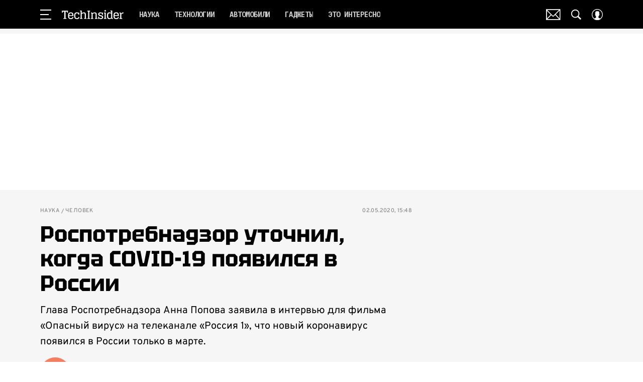

--- FILE ---
content_type: text/html; charset=utf-8
request_url: https://www.techinsider.ru/science/news-575724-rospotrebnadzor-utochnil-kogda-covid-19-poyavilsya-v-rossii/
body_size: 50108
content:
<!doctype html>
<html data-n-head-ssr lang="ru-RU" data-n-head="%7B%22lang%22:%7B%22ssr%22:%22ru-RU%22%7D%7D">
  <head>
    <script>window.__detected_adblock__=!0,window.yaContextCb=window.yaContextCb||[]</script>
    <meta data-n-head="ssr" charset="utf-8"><meta data-n-head="ssr" name="viewport" content="width=device-width, initial-scale=1, maximum-scale=1.0, user-scalable=no"><meta data-n-head="ssr" name="theme-color" content="#000000"><meta data-n-head="ssr" name="twitter:widgets:autoload" content="off"><meta data-n-head="ssr" name="publisher" content="«ТехИнсайдер»"><meta data-n-head="ssr" data-hid="og:url" property="og:url" content="https://www.techinsider.ru/science/news-575724-rospotrebnadzor-utochnil-kogda-covid-19-poyavilsya-v-rossii/"><meta data-n-head="ssr" name="robots" content="max-snippet:-1, max-image-preview:large, max-video-preview:-1"><meta data-n-head="ssr" data-hid="og:title" property="og:title" content="Роспотребнадзор уточнил, когда COVID-19 появился в России"><meta data-n-head="ssr" data-hid="twitter:title" property="twitter:title" content="Роспотребнадзор уточнил, когда COVID-19 появился в России"><meta data-n-head="ssr" data-hid="article:author" name="article:author" content="Василий Жуков"><meta data-n-head="ssr" data-hid="author" name="author" itemProp="author" content="Василий Жуков"><meta data-n-head="ssr" data-hid="description" name="description" content="Глава Роспотребнадзора Анна Попова заявила в интервью для фильма &quot;Опасный вирус&quot; на телеканале &quot;Россия 1&quot;, что новый коронавирус появился в России только в марте."><meta data-n-head="ssr" data-hid="og:type" property="og:type" content="article"><meta data-n-head="ssr" data-hid="og:description" property="og:description" content="Глава Роспотребнадзора Анна Попова заявила в интервью для фильма «Опасный вирус» на телеканале «Россия 1», что новый коронавирус появился в России только в марте."><meta data-n-head="ssr" data-hid="twitter:description" name="twitter:description" content="Глава Роспотребнадзора Анна Попова заявила в интервью для фильма «Опасный вирус» на телеканале «Россия 1», что новый коронавирус появился в России только в марте."><meta data-n-head="ssr" data-hid="og:image" property="og:image" content="https://images.techinsider.ru/upload/img_cache/a39/a39459fb9fb3324f96887418fa0b3e40_ce_2048x1075x0x119_cropped_1200x628.jpg"><meta data-n-head="ssr" data-hid="twitter:image" name="twitter:image" content="https://images.techinsider.ru/upload/img_cache/a39/a39459fb9fb3324f96887418fa0b3e40_ce_2048x1075x0x119_cropped_1200x628.jpg"><meta data-n-head="ssr" data-hid="twitter:card" name="twitter:card" content="summary_large_image"><title>Роспотребнадзор уточнил, когда COVID-19 появился в России</title><link data-n-head="ssr" rel="icon" type="image/png" href="/icon_techinsider.png" data-hid="favicon"><link data-n-head="ssr" rel="apple-touch-icon" type="image/png" href="/icon_techinsider.png" data-hid="favicon"><link data-n-head="ssr" rel="icon" type="image/x-icon" href="/favicon.ico?v2" media="(prefers-color-scheme: dark)" sizes="32x32" data-hid="favicon"><link data-n-head="ssr" rel="icon" type="image/x-icon" href="/favicon_white.ico?v2" media="(prefers-color-scheme: light)" sizes="32x32" data-hid="favicon"><link data-n-head="ssr" href="https://images.techinsider.ru/upload/img_cache/a39/a39459fb9fb3324f96887418fa0b3e40_ce_2048x1092x0x56_cropped_510x340.webp" imagesrcset="https://images.techinsider.ru/upload/img_cache/a39/a39459fb9fb3324f96887418fa0b3e40_ce_2048x1092x0x56_cropped_510x340.webp 1x, https://images.techinsider.ru/upload/img_cache/a39/a39459fb9fb3324f96887418fa0b3e40_ce_2048x1092x0x56_cropped_1020x680.webp 2x" media="(max-width: 509.9px)" rel="preload" as="image" crossorigin="anonymous" fetchpriority="high"><link data-n-head="ssr" href="https://images.techinsider.ru/upload/img_cache/a39/a39459fb9fb3324f96887418fa0b3e40_ce_2048x1092x0x56_cropped_666x444.webp" imagesrcset="https://images.techinsider.ru/upload/img_cache/a39/a39459fb9fb3324f96887418fa0b3e40_ce_2048x1092x0x56_cropped_666x444.webp 1x, https://images.techinsider.ru/upload/img_cache/a39/a39459fb9fb3324f96887418fa0b3e40_ce_2048x1092x0x56_cropped_1332x888.webp 2x" media="(min-width: 510px)" rel="preload" as="image" crossorigin="anonymous" fetchpriority="high"><link data-n-head="ssr" rel="preload" href="/_nuxt/font/-F6qfjptAgt5VM-kVkqdyU8n3pQPwlBFgsAXHNk_ab32300.woff2" as="font" type="font/woff2" crossorigin="anonymous" fetchpriority="high"><link data-n-head="ssr" rel="preload" href="/_nuxt/font/-F63fjptAgt5VM-kVkqdyU8n1isq131nj-otFQ_7ea53cc.woff2" as="font" type="font/woff2" crossorigin="anonymous" fetchpriority="high"><link data-n-head="ssr" rel="preload" href="/_nuxt/font/-F63fjptAgt5VM-kVkqdyU8n1i8q131nj-o_eeee872.woff2" as="font" type="font/woff2" crossorigin="anonymous" fetchpriority="high"><link data-n-head="ssr" rel="preload" href="/_nuxt/font/-F6qfjptAgt5VM-kVkqdyU8n3pQPwlRFgsAXHNlYzg_4f0fd9e.woff2" as="font" type="font/woff2" crossorigin="anonymous" fetchpriority="high"><link data-n-head="ssr" rel="preload" href="/_nuxt/font/u-440qyriQwlOrhSvowK_l5-eCZMdeX3rsHo_ec321a8.woff2" as="font" type="font/woff2" crossorigin="anonymous" fetchpriority="high"><link data-n-head="ssr" rel="preload" href="/_nuxt/font/u-440qyriQwlOrhSvowK_l5-fCZMdeX3rg_6d1f2c4.woff2" as="font" type="font/woff2" crossorigin="anonymous" fetchpriority="high"><link data-n-head="ssr" rel="preload" href="/_nuxt/font/XoH62YHtS7q969kXCjzlV0aSkS_o8Oacsz-cvGHE_a191f4b.woff2" as="font" type="font/woff2" crossorigin="anonymous" fetchpriority="high"><link data-n-head="ssr" rel="preload" href="/_nuxt/font/XoH62YHtS7q969kXCjzlV0aSkS_o8OacszucvA_d6b41e8.woff2" as="font" type="font/woff2" crossorigin="anonymous" fetchpriority="high"><link data-n-head="ssr" rel="preload" href="/_nuxt/font/qFdH35WCmI96Ajtm81GhU9vyww_0f34a16.woff2" as="font" type="font/woff2" crossorigin="anonymous" fetchpriority="high"><link data-n-head="ssr" rel="preload" href="/_nuxt/font/qFdH35WCmI96Ajtm81GlU9s_8cb6433.woff2" as="font" type="font/woff2" crossorigin="anonymous" fetchpriority="high"><link data-n-head="ssr" href="/_nuxt/webcache.js" rel="preload" as="script" fetchpriority="low"><link data-n-head="ssr" rel="preload" href="/_nuxt/font/-F6qfjptAgt5VM-kVkqdyU8n3pQPwlBFgsAXHNk_ab32300.woff2" as="font" type="font/woff2" crossorigin="anonymous" fetchpriority="high"><link data-n-head="ssr" rel="preload" href="/_nuxt/font/-F63fjptAgt5VM-kVkqdyU8n1isq131nj-otFQ_7ea53cc.woff2" as="font" type="font/woff2" crossorigin="anonymous" fetchpriority="high"><link data-n-head="ssr" rel="preload" href="/_nuxt/font/-F63fjptAgt5VM-kVkqdyU8n1i8q131nj-o_eeee872.woff2" as="font" type="font/woff2" crossorigin="anonymous" fetchpriority="high"><link data-n-head="ssr" rel="preload" href="/_nuxt/font/-F6qfjptAgt5VM-kVkqdyU8n3pQPwlRFgsAXHNlYzg_4f0fd9e.woff2" as="font" type="font/woff2" crossorigin="anonymous" fetchpriority="high"><link data-n-head="ssr" rel="preload" href="/_nuxt/font/XoH62YHtS7q969kXCjzlV0aSkS_o8Oacsz-cvGHE_a191f4b.woff2" as="font" type="font/woff2" crossorigin="anonymous" fetchpriority="high"><link data-n-head="ssr" rel="preload" href="/_nuxt/font/XoH62YHtS7q969kXCjzlV0aSkS_o8OacszucvA_d6b41e8.woff2" as="font" type="font/woff2" crossorigin="anonymous" fetchpriority="high"><link data-n-head="ssr" rel="preload" href="/_nuxt/font/qFdH35WCmI96Ajtm81GhU9vyww_0f34a16.woff2" as="font" type="font/woff2" crossorigin="anonymous" fetchpriority="high"><link data-n-head="ssr" href="/_nuxt/img/logo-techinsider-full_2203343.svg" rel="preload" as="image"><link data-n-head="ssr" data-hid="canonical" rel="canonical" href="https://www.techinsider.ru/science/news-575724-rospotrebnadzor-utochnil-kogda-covid-19-poyavilsya-v-rossii/"><link data-n-head="ssr" data-hid="image_src" rel="image_src" href="https://images.techinsider.ru/upload/img_cache/a39/a39459fb9fb3324f96887418fa0b3e40_ce_2048x1075x0x119_cropped_1200x628.jpg"><link data-n-head="ssr" data-hid="rss_all_news" rel="alternate" type="application/rss+xml" href="https://www.techinsider.ru/out/public-feed-all-news.xml" title="rss_all_news"><script data-n-head="ssr" src="/_nuxt/webcache.js"></script><script data-n-head="ssr" type="application/ld+json">{
  "@context": "https://schema.org",
  "@type": "BreadcrumbList",
  "itemListElement": [
    {
      "@type": "ListItem",
      "name": "✅Наука",
      "position": 1,
      "item": "https://www.techinsider.ru/science/"
    },
    {
      "@type": "ListItem",
      "name": "✅Человек",
      "position": 2,
      "item": "https://www.techinsider.ru/science/medicine/"
    }
  ]
}</script><script data-n-head="ssr" type="application/ld+json">{
  "@context": "https://schema.org",
  "@type": "NewsArticle",
  "url": "https://www.techinsider.ru/science/news-575724-rospotrebnadzor-utochnil-kogda-covid-19-poyavilsya-v-rossii/",
  "description": "Глава Роспотребнадзора Анна Попова заявила в интервью для фильма \"Опасный вирус\" на телеканале \"Россия 1\", что новый коронавирус появился в России только в марте.",
  "publisher": {
    "@type": "Organization",
    "@id": "https://www.techinsider.ru/#publisher",
    "url": "https://www.techinsider.ru/",
    "name": "techinsider.ru",
    "legalName": "ООО «Фэшн Пресс»",
    "telephone": "+74952520999",
    "address": {
      "@type": "PostalAddress",
      "streetAddress": "вн.тер.г. муниципальный округ Донской, ш Варшавское, д. 9 стр. 1",
      "postalCode": "117105",
      "addressLocality": "Москва",
      "addressCountry": "RU"
    },
    "logo": {
      "@type": "ImageObject",
      "url": "https://www.techinsider.ru/_nuxt/img/logo-techinsider-full_2203343.svg"
    }
  },
  "headline": "Роспотребнадзор уточнил, когда COVID-19 появился в России",
  "mainEntityOfPage": {
    "@id": "https://www.techinsider.ru/science/news-575724-rospotrebnadzor-utochnil-kogda-covid-19-poyavilsya-v-rossii/",
    "@type": "WebPage"
  },
  "articleBody": "По словам чиновника, это подтверждается тем, что иммунитет к SARS-CoV-2 сейчас есть только у очень небольшого числа жителей страны. «В Российской Федерации тогда коронавируса, вот именно этого коронавируса, не одного из нескольких десятков, а именно этого коронавируса, тогда в России и Москве не было, это абсолютно доподлинно на сегодня уже доказано тем, что иммунитет у наших сограждан есть у очень небольшой доли от всей популяции», — говорит Попова. Она также сообщила, что по данным эпидемиологии и иммунологии, часть населения — от пяти до десяти процентов — не способны вырабатывать антитела к вирусам ни после болезни, ни после вакцинации. Между тем еще в конце января заболевание коронавирусной инфекцией было выявлено в Тюмени у двух граждан Китая, в том числе прибывшей из Пекина студентки, о чем сообщали российский вице-премьер [https://ria.ru/20200131/1564128122.html] Татьяна Голикова и управление Роспотребнадзора [https://72.rospotrebnadzor.ru/content/465/90920/] по Тюменской области.",
  "image": [
    {
      "@type": "ImageObject",
      "url": "https://images.techinsider.ru/upload/img_cache/a39/a39459fb9fb3324f96887418fa0b3e40_ce_2048x1092x0x56.jpg",
      "width": 2048,
      "height": 1092,
      "description": "Роспотребнадзор уточнил, когда COVID-19 появился в России"
    }
  ],
  "thumbnailUrl": "https://images.techinsider.ru/upload/img_cache/a39/a39459fb9fb3324f96887418fa0b3e40_ce_2048x1092x0x56.jpg",
  "articleSection": "https://www.techinsider.ru/science/medicine/",
  "datePublished": "2020-05-02T15:48:00+03:00",
  "author": [
    {
      "@type": "Person",
      "name": "Василий Жуков",
      "image": "https://images.techinsider.ru/upload/img_cache/c4f/c4f61fe34d18c07a7d5c4f9fe3ab0d86_ce_200x200x0x0_cropped_50x50.png",
      "url": "https://www.techinsider.ru/author/zhuk/"
    }
  ],
  "wordCount": 135,
  "commentCount": 0
}</script><style data-vue-ssr-id="63e2dbec:0 6ae00360:0 6ba63921:0 253fa016:0 3387ef74:0 61b876f1:0 d7f2144c:0 7cb6c1dc:0 4ea630dc:0 024984c6:0 ba490700:0 42819b41:0 68dd7e32:0 507213f3:0 5e17058e:0 ef850d68:0 847127e6:0 0939b966:0 d340ab38:0 d340ab38:1 99a0c7b6:0 0ccfa9ef:0 5f554d56:0 0c92ec37:0 121dc5ce:0 678d0ae2:0 22cebc52:0 032df5b8:0 02b3e6f6:0 653adfd0:0 1fbd19f9:0 60e6e698:0 2b2b6759:0 58df6ebf:0 1b7717ae:0 2d9f2fb4:0 2da7c032:0 2b6bcf25:0 8e480a34:0 6e0d9b28:0 32741e2e:0 4783dfb8:0 71fdd985:0">@font-face{font-family:"swiper-icons";font-style:normal;font-weight:400;src:url("data:application/font-woff;charset=utf-8;base64, [base64]//wADZ2x5ZgAAAywAAADMAAAD2MHtryVoZWFkAAABbAAAADAAAAA2E2+eoWhoZWEAAAGcAAAAHwAAACQC9gDzaG10eAAAAigAAAAZAAAArgJkABFsb2NhAAAC0AAAAFoAAABaFQAUGG1heHAAAAG8AAAAHwAAACAAcABAbmFtZQAAA/gAAAE5AAACXvFdBwlwb3N0AAAFNAAAAGIAAACE5s74hXjaY2BkYGAAYpf5Hu/j+W2+MnAzMYDAzaX6QjD6/4//Bxj5GA8AuRwMYGkAPywL13jaY2BkYGA88P8Agx4j+/8fQDYfA1AEBWgDAIB2BOoAeNpjYGRgYNBh4GdgYgABEMnIABJzYNADCQAACWgAsQB42mNgYfzCOIGBlYGB0YcxjYGBwR1Kf2WQZGhhYGBiYGVmgAFGBiQQkOaawtDAoMBQxXjg/wEGPcYDDA4wNUA2CCgwsAAAO4EL6gAAeNpj2M0gyAACqxgGNWBkZ2D4/wMA+xkDdgAAAHjaY2BgYGaAYBkGRgYQiAHyGMF8FgYHIM3DwMHABGQrMOgyWDLEM1T9/w8UBfEMgLzE////P/5//f/V/xv+r4eaAAeMbAxwIUYmIMHEgKYAYjUcsDAwsLKxc3BycfPw8jEQA/[base64]/uznmfPFBNODM2K7MTQ45YEAZqGP81AmGGcF3iPqOop0r1SPTaTbVkfUe4HXj97wYE+yNwWYxwWu4v1ugWHgo3S1XdZEVqWM7ET0cfnLGxWfkgR42o2PvWrDMBSFj/IHLaF0zKjRgdiVMwScNRAoWUoH78Y2icB/yIY09An6AH2Bdu/UB+yxopYshQiEvnvu0dURgDt8QeC8PDw7Fpji3fEA4z/PEJ6YOB5hKh4dj3EvXhxPqH/SKUY3rJ7srZ4FZnh1PMAtPhwP6fl2PMJMPDgeQ4rY8YT6Gzao0eAEA409DuggmTnFnOcSCiEiLMgxCiTI6Cq5DZUd3Qmp10vO0LaLTd2cjN4fOumlc7lUYbSQcZFkutRG7g6JKZKy0RmdLY680CDnEJ+UMkpFFe1RN7nxdVpXrC4aTtnaurOnYercZg2YVmLN/d/gczfEimrE/fs/bOuq29Zmn8tloORaXgZgGa78yO9/cnXm2BpaGvq25Dv9S4E9+5SIc9PqupJKhYFSSl47+Qcr1mYNAAAAeNptw0cKwkAAAMDZJA8Q7OUJvkLsPfZ6zFVERPy8qHh2YER+3i/BP83vIBLLySsoKimrqKqpa2hp6+jq6RsYGhmbmJqZSy0sraxtbO3sHRydnEMU4uR6yx7JJXveP7WrDycAAAAAAAH//wACeNpjYGRgYOABYhkgZgJCZgZNBkYGLQZtIJsFLMYAAAw3ALgAeNolizEKgDAQBCchRbC2sFER0YD6qVQiBCv/H9ezGI6Z5XBAw8CBK/m5iQQVauVbXLnOrMZv2oLdKFa8Pjuru2hJzGabmOSLzNMzvutpB3N42mNgZGBg4GKQYzBhYMxJLMlj4GBgAYow/P/PAJJhLM6sSoWKfWCAAwDAjgbRAAB42mNgYGBkAIIbCZo5IPrmUn0hGA0AO8EFTQAA") format("woff")}:root{--swiper-theme-color:#007aff}.swiper-container{list-style:none;margin-left:auto;margin-right:auto;overflow:hidden;padding:0;position:relative;z-index:1}.swiper-container-vertical>.swiper-wrapper{flex-direction:column}.swiper-wrapper{box-sizing:initial;display:flex;height:100%;position:relative;transition-property:transform;width:100%;z-index:1}.swiper-container-android .swiper-slide,.swiper-wrapper{transform:translateZ(0)}.swiper-container-multirow>.swiper-wrapper{flex-wrap:wrap}.swiper-container-multirow-column>.swiper-wrapper{flex-direction:column;flex-wrap:wrap}.swiper-container-free-mode>.swiper-wrapper{margin:0 auto;transition-timing-function:ease-out}.swiper-slide{flex-shrink:0;height:100%;position:relative;transition-property:transform;width:100%}.swiper-slide-invisible-blank{visibility:hidden}.swiper-container-autoheight,.swiper-container-autoheight .swiper-slide{height:auto}.swiper-container-autoheight .swiper-wrapper{align-items:flex-start;transition-property:transform,height}.swiper-container-3d{perspective:1200px}.swiper-container-3d .swiper-cube-shadow,.swiper-container-3d .swiper-slide,.swiper-container-3d .swiper-slide-shadow-bottom,.swiper-container-3d .swiper-slide-shadow-left,.swiper-container-3d .swiper-slide-shadow-right,.swiper-container-3d .swiper-slide-shadow-top,.swiper-container-3d .swiper-wrapper{transform-style:preserve-3d}.swiper-container-3d .swiper-slide-shadow-bottom,.swiper-container-3d .swiper-slide-shadow-left,.swiper-container-3d .swiper-slide-shadow-right,.swiper-container-3d .swiper-slide-shadow-top{height:100%;left:0;pointer-events:none;position:absolute;top:0;width:100%;z-index:10}.swiper-container-3d .swiper-slide-shadow-left{background-image:linear-gradient(270deg,rgba(0,0,0,.5),transparent)}.swiper-container-3d .swiper-slide-shadow-right{background-image:linear-gradient(90deg,rgba(0,0,0,.5),transparent)}.swiper-container-3d .swiper-slide-shadow-top{background-image:linear-gradient(0deg,rgba(0,0,0,.5),transparent)}.swiper-container-3d .swiper-slide-shadow-bottom{background-image:linear-gradient(180deg,rgba(0,0,0,.5),transparent)}.swiper-container-css-mode>.swiper-wrapper{overflow:auto;scrollbar-width:none;-ms-overflow-style:none}.swiper-container-css-mode>.swiper-wrapper::-webkit-scrollbar{display:none}.swiper-container-css-mode>.swiper-wrapper>.swiper-slide{scroll-snap-align:start start}.swiper-container-horizontal.swiper-container-css-mode>.swiper-wrapper{scroll-snap-type:x mandatory}.swiper-container-vertical.swiper-container-css-mode>.swiper-wrapper{scroll-snap-type:y mandatory}:root{--swiper-navigation-size:44px}.swiper-button-next,.swiper-button-prev{align-items:center;color:#007aff;color:var(--swiper-navigation-color,var(--swiper-theme-color));cursor:pointer;display:flex;height:44px;height:var(--swiper-navigation-size);justify-content:center;margin-top:-22px;margin-top:calc(var(--swiper-navigation-size)*-1/2);position:absolute;top:50%;width:27px;width:calc(var(--swiper-navigation-size)/44*27);z-index:10}.swiper-button-next.swiper-button-disabled,.swiper-button-prev.swiper-button-disabled{cursor:auto;opacity:.35;pointer-events:none}.swiper-button-next:after,.swiper-button-prev:after{font-family:swiper-icons;font-size:44px;font-size:var(--swiper-navigation-size);font-variant:normal;letter-spacing:0;line-height:1;text-transform:none!important;text-transform:none}.swiper-button-prev,.swiper-container-rtl .swiper-button-next{left:10px;right:auto}.swiper-button-prev:after,.swiper-container-rtl .swiper-button-next:after{content:"prev"}.swiper-button-next,.swiper-container-rtl .swiper-button-prev{left:auto;right:10px}.swiper-button-next:after,.swiper-container-rtl .swiper-button-prev:after{content:"next"}.swiper-button-next.swiper-button-white,.swiper-button-prev.swiper-button-white{--swiper-navigation-color:#fff}.swiper-button-next.swiper-button-black,.swiper-button-prev.swiper-button-black{--swiper-navigation-color:#000}.swiper-button-lock{display:none}.swiper-pagination{position:absolute;text-align:center;transform:translateZ(0);transition:opacity .3s;z-index:10}.swiper-pagination.swiper-pagination-hidden{opacity:0}.swiper-container-horizontal>.swiper-pagination-bullets,.swiper-pagination-custom,.swiper-pagination-fraction{bottom:10px;left:0;width:100%}.swiper-pagination-bullets-dynamic{font-size:0;overflow:hidden}.swiper-pagination-bullets-dynamic .swiper-pagination-bullet{position:relative;transform:scale(.33)}.swiper-pagination-bullets-dynamic .swiper-pagination-bullet-active,.swiper-pagination-bullets-dynamic .swiper-pagination-bullet-active-main{transform:scale(1)}.swiper-pagination-bullets-dynamic .swiper-pagination-bullet-active-prev{transform:scale(.66)}.swiper-pagination-bullets-dynamic .swiper-pagination-bullet-active-prev-prev{transform:scale(.33)}.swiper-pagination-bullets-dynamic .swiper-pagination-bullet-active-next{transform:scale(.66)}.swiper-pagination-bullets-dynamic .swiper-pagination-bullet-active-next-next{transform:scale(.33)}.swiper-pagination-bullet{background:#000;border-radius:100%;display:inline-block;height:8px;opacity:.2;width:8px}button.swiper-pagination-bullet{-webkit-appearance:none;-moz-appearance:none;appearance:none;border:none;box-shadow:none;margin:0;padding:0}.swiper-pagination-clickable .swiper-pagination-bullet{cursor:pointer}.swiper-pagination-bullet-active{background:#007aff;background:var(--swiper-pagination-color,var(--swiper-theme-color));opacity:1}.swiper-container-vertical>.swiper-pagination-bullets{right:10px;top:50%;transform:translate3d(0,-50%,0)}.swiper-container-vertical>.swiper-pagination-bullets .swiper-pagination-bullet{display:block;margin:6px 0}.swiper-container-vertical>.swiper-pagination-bullets.swiper-pagination-bullets-dynamic{top:50%;transform:translateY(-50%);width:8px}.swiper-container-vertical>.swiper-pagination-bullets.swiper-pagination-bullets-dynamic .swiper-pagination-bullet{display:inline-block;transition:transform .2s,top .2s}.swiper-container-horizontal>.swiper-pagination-bullets .swiper-pagination-bullet{margin:0 4px}.swiper-container-horizontal>.swiper-pagination-bullets.swiper-pagination-bullets-dynamic{left:50%;transform:translateX(-50%);white-space:nowrap}.swiper-container-horizontal>.swiper-pagination-bullets.swiper-pagination-bullets-dynamic .swiper-pagination-bullet{transition:transform .2s,left .2s}.swiper-container-horizontal.swiper-container-rtl>.swiper-pagination-bullets-dynamic .swiper-pagination-bullet{transition:transform .2s,right .2s}.swiper-pagination-progressbar{background:rgba(0,0,0,.25);position:absolute}.swiper-pagination-progressbar .swiper-pagination-progressbar-fill{background:#007aff;background:var(--swiper-pagination-color,var(--swiper-theme-color));height:100%;left:0;position:absolute;top:0;transform:scale(0);transform-origin:left top;width:100%}.swiper-container-rtl .swiper-pagination-progressbar .swiper-pagination-progressbar-fill{transform-origin:right top}.swiper-container-horizontal>.swiper-pagination-progressbar,.swiper-container-vertical>.swiper-pagination-progressbar.swiper-pagination-progressbar-opposite{height:4px;left:0;top:0;width:100%}.swiper-container-horizontal>.swiper-pagination-progressbar.swiper-pagination-progressbar-opposite,.swiper-container-vertical>.swiper-pagination-progressbar{height:100%;left:0;top:0;width:4px}.swiper-pagination-white{--swiper-pagination-color:#fff}.swiper-pagination-black{--swiper-pagination-color:#000}.swiper-pagination-lock{display:none}.swiper-scrollbar{background:rgba(0,0,0,.1);border-radius:10px;position:relative;-ms-touch-action:none}.swiper-container-horizontal>.swiper-scrollbar{bottom:3px;height:5px;left:1%;position:absolute;width:98%;z-index:50}.swiper-container-vertical>.swiper-scrollbar{height:98%;position:absolute;right:3px;top:1%;width:5px;z-index:50}.swiper-scrollbar-drag{background:rgba(0,0,0,.5);border-radius:10px;height:100%;left:0;position:relative;top:0;width:100%}.swiper-scrollbar-cursor-drag{cursor:move}.swiper-scrollbar-lock{display:none}.swiper-zoom-container{align-items:center;display:flex;height:100%;justify-content:center;text-align:center;width:100%}.swiper-zoom-container>canvas,.swiper-zoom-container>img,.swiper-zoom-container>svg{max-height:100%;max-width:100%;object-fit:contain}.swiper-slide-zoomed{cursor:move}.swiper-lazy-preloader{animation:swiper-preloader-spin 1s linear infinite;border:4px solid #007aff;border:4px solid var(--swiper-preloader-color,var(--swiper-theme-color));border-radius:50%;border-top:4px solid transparent;box-sizing:border-box;height:42px;left:50%;margin-left:-21px;margin-top:-21px;position:absolute;top:50%;transform-origin:50%;width:42px;z-index:10}.swiper-lazy-preloader-white{--swiper-preloader-color:#fff}.swiper-lazy-preloader-black{--swiper-preloader-color:#000}@keyframes swiper-preloader-spin{to{transform:rotate(1turn)}}.swiper-container .swiper-notification{left:0;opacity:0;pointer-events:none;position:absolute;top:0;z-index:-1000}.swiper-container-fade.swiper-container-free-mode .swiper-slide{transition-timing-function:ease-out}.swiper-container-fade .swiper-slide{pointer-events:none;transition-property:opacity}.swiper-container-fade .swiper-slide .swiper-slide{pointer-events:none}.swiper-container-fade .swiper-slide-active,.swiper-container-fade .swiper-slide-active .swiper-slide-active{pointer-events:auto}.swiper-container-cube{overflow:visible}.swiper-container-cube .swiper-slide{-webkit-backface-visibility:hidden;backface-visibility:hidden;height:100%;pointer-events:none;transform-origin:0 0;visibility:hidden;width:100%;z-index:1}.swiper-container-cube .swiper-slide .swiper-slide{pointer-events:none}.swiper-container-cube.swiper-container-rtl .swiper-slide{transform-origin:100% 0}.swiper-container-cube .swiper-slide-active,.swiper-container-cube .swiper-slide-active .swiper-slide-active{pointer-events:auto}.swiper-container-cube .swiper-slide-active,.swiper-container-cube .swiper-slide-next,.swiper-container-cube .swiper-slide-next+.swiper-slide,.swiper-container-cube .swiper-slide-prev{pointer-events:auto;visibility:visible}.swiper-container-cube .swiper-slide-shadow-bottom,.swiper-container-cube .swiper-slide-shadow-left,.swiper-container-cube .swiper-slide-shadow-right,.swiper-container-cube .swiper-slide-shadow-top{-webkit-backface-visibility:hidden;backface-visibility:hidden;z-index:0}.swiper-container-cube .swiper-cube-shadow{background:#000;bottom:0;-webkit-filter:blur(50px);filter:blur(50px);height:100%;left:0;opacity:.6;position:absolute;width:100%;z-index:0}.swiper-container-flip{overflow:visible}.swiper-container-flip .swiper-slide{-webkit-backface-visibility:hidden;backface-visibility:hidden;pointer-events:none;z-index:1}.swiper-container-flip .swiper-slide .swiper-slide{pointer-events:none}.swiper-container-flip .swiper-slide-active,.swiper-container-flip .swiper-slide-active .swiper-slide-active{pointer-events:auto}.swiper-container-flip .swiper-slide-shadow-bottom,.swiper-container-flip .swiper-slide-shadow-left,.swiper-container-flip .swiper-slide-shadow-right,.swiper-container-flip .swiper-slide-shadow-top{-webkit-backface-visibility:hidden;backface-visibility:hidden;z-index:0}
.app-loader[data-v-2c735fc1]{background-color:#000;height:5px;left:0;pointer-events:none;position:fixed;top:0;transform:scaleX(0);transform-origin:left center;width:100%;z-index:10}.app-loader_loading[data-v-2c735fc1]{transition:transform 3s ease-out}.app-loader_loaded[data-v-2c735fc1]{transition:transform .5s ease-out}.app-loader_loading[data-v-2c735fc1]{transform:scaleX(.8)}.app-loader_loaded[data-v-2c735fc1]{transform:scaleX(1)}
.app-loader[data-v-2c735fc1]{background-color:#f04e3e}
*{box-sizing:border-box;margin:0;padding:0}
.article-detail__desc h2,.content__text h2,h1,h2,h3,h4,h5,h6{font-family:"Tektur",sans-serif}@font-face{font-display:swap;font-family:"Open Sans";font-stretch:100%;font-style:normal;font-weight:400;src:url(/_nuxt/font/memSYaGs126MiZpBA-UvWbX2vVnXBbObj2OVZyOOSr4dVJWUgsjZ0B4taVQUwaEQbjB_mQ_8e6eb9a.woff) format("woff");unicode-range:u+0460-052f,u+1c80-1c88,u+20b4,u+2de0-2dff,u+a640-a69f,u+fe2e-fe2f}@font-face{font-display:swap;font-family:"Open Sans";font-stretch:100%;font-style:normal;font-weight:400;src:url(/_nuxt/font/memSYaGs126MiZpBA-UvWbX2vVnXBbObj2OVZyOOSr4dVJWUgsjZ0B4kaVQUwaEQbjB_mQ_de6d70f.woff) format("woff");unicode-range:u+0400-045f,u+0490-0491,u+04b0-04b1,u+2116}@font-face{font-display:swap;font-family:"Open Sans";font-stretch:100%;font-style:normal;font-weight:400;src:url(/_nuxt/font/memSYaGs126MiZpBA-UvWbX2vVnXBbObj2OVZyOOSr4dVJWUgsjZ0B4saVQUwaEQbjB_mQ_0403a19.woff) format("woff");unicode-range:u+1f??}@font-face{font-display:swap;font-family:"Open Sans";font-stretch:100%;font-style:normal;font-weight:400;src:url(/_nuxt/font/memSYaGs126MiZpBA-UvWbX2vVnXBbObj2OVZyOOSr4dVJWUgsjZ0B4jaVQUwaEQbjB_mQ_2de5ef4.woff) format("woff");unicode-range:u+0370-03ff}@font-face{font-display:swap;font-family:"Open Sans";font-stretch:100%;font-style:normal;font-weight:400;src:url(/_nuxt/font/memSYaGs126MiZpBA-UvWbX2vVnXBbObj2OVZyOOSr4dVJWUgsjZ0B4iaVQUwaEQbjB_mQ_662226e.woff) format("woff");unicode-range:u+0590-05ff,u+200c-2010,u+20aa,u+25cc,u+fb1d-fb4f}@font-face{font-display:swap;font-family:"Open Sans";font-stretch:100%;font-style:normal;font-weight:400;src:url(/_nuxt/font/memSYaGs126MiZpBA-UvWbX2vVnXBbObj2OVZyOOSr4dVJWUgsjZ0B4vaVQUwaEQbjB_mQ_87ffc53.woff) format("woff");unicode-range:u+0102-0103,u+0110-0111,u+0128-0129,u+0168-0169,u+01a0-01a1,u+01af-01b0,u+1ea0-1ef9,u+20ab}@font-face{font-display:swap;font-family:"Open Sans";font-stretch:100%;font-style:normal;font-weight:400;src:url(/_nuxt/font/memSYaGs126MiZpBA-UvWbX2vVnXBbObj2OVZyOOSr4dVJWUgsjZ0B4uaVQUwaEQbjB_mQ_556c2cb.woff) format("woff");unicode-range:u+0100-024f,u+0259,u+1e??,u+2020,u+20a0-20ab,u+20ad-20cf,u+2113,u+2c60-2c7f,u+a720-a7ff}@font-face{font-display:swap;font-family:"Open Sans";font-stretch:100%;font-style:normal;font-weight:400;src:url(/_nuxt/font/memSYaGs126MiZpBA-UvWbX2vVnXBbObj2OVZyOOSr4dVJWUgsjZ0B4gaVQUwaEQbjA_ffe2f0c.woff) format("woff");unicode-range:u+00??,u+0131,u+0152-0153,u+02bb-02bc,u+02c6,u+02da,u+02dc,u+2000-206f,u+2074,u+20ac,u+2122,u+2191,u+2193,u+2212,u+2215,u+feff,u+fffd}.sp-sber-2030{--sp-headline-0-family:"IBM Plex Mono",sans-serif;--sp-headline-0-size:20px;--sp-headline-0-weight:400;--sp-headline-0-style:normal;--sp-headline-1-family:"Oswald",sans-serif;--sp-headline-1-size:38px;--sp-headline-1-weight:700;--sp-headline-1-style:normal;--sp-headline-1-line-height:115%;--sp-headline-2-family:"Oswald",sans-serif;--sp-headline-2-size:32px;--sp-headline-2-weight:700;--sp-headline-2-style:normal;--sp-headline-2-letter-spacing:0.2px;--sp-headline-2-line-height:100%;--sp-headline-3-family:"Oswald",sans-serif;--sp-headline-3-size:28px;--sp-headline-3-weight:700;--sp-headline-3-style:normal;--sp-headline-3-line-height:125%;--sp-headline-4-family:"Oswald",sans-serif;--sp-headline-4-size:18px;--sp-headline-4-weight:600;--sp-headline-4-style:normal;--sp-headline-4-line-height:132%;--sp-headline-5-family:"Oswald",sans-serif;--sp-headline-5-size:12px;--sp-headline-5-weight:600;--sp-headline-5-style:normal;--sp-headline-5-line-height:125%;--sp-text-1-family:"IBM Plex Mono",sans-serif;--sp-text-1-size:14px;--sp-text-1-weight:400;--sp-text-1-style:normal;--sp-text-1-letter-spacing:0.5px;--sp-text-2-family:"IBM Plex Mono",sans-serif;--sp-text-2-size:13px;--sp-text-2-weight:400;--sp-text-2-style:normal;--sp-text-2-line-height:118%;--sp-text-3-family:"Raleway";--sp-text-3-size:12px;--sp-text-3-weight:400;--sp-text-3-style:normal;--sp-text-3-line-height:125%;--sp-description-1-family:"Montserrat";--sp-description-1-size:16px;--sp-description-1-weight:400;--sp-description-1-style:normal;--sp-description-1-line-height:120%;--sp-description-2-family:"IBM Plex Mono",sans-serif;--sp-description-2-size:11px;--sp-description-2-weight:400;--sp-description-2-style:normal;--sp-description-2-letter-spacing:0.5px;--sp-description-3-family:"IBM Plex Mono",sans-serif;--sp-description-3-size:11px;--sp-description-3-weight:600;--sp-description-3-style:normal;--sp-description-3-letter-spacing:0.5px;--sp-tag-family:"Montserrat";--sp-tag-size:12px;--sp-tag-weight:700;--sp-tag-style:normal;--sp-tag-letter-spacing:0.5px;--sp-speed-family:"IBM Plex Mono",sans-serif;--sp-speed-size:32px;--sp-speed-weight:700;--sp-speed-style:normal;--sp-speed-line-height:120%;--sp-loader-text-family:"Public Pixel";--sp-loader-text-size:8px;--sp-loader-text-weight:400;--sp-loader-text-style:normal;--sp-button-text-family:"IBM Plex Mono",sans-serif;--sp-button-text-size:14px;--sp-button-text-weight:700;--sp-button-text-style:normal;--sp-button-text-letter-spacing:0.7px;--sp-speed-1-2-family:"IBM Plex Mono",sans-serif;--sp-speed-1-2-size:23px;--sp-speed-1-2-weight:700;--sp-speed-1-2-style:normal;--sp-speed-1-2-line-height:120%;--sp-speed-1-3-family:"IBM Plex Mono",sans-serif;--sp-speed-1-3-size:12px;--sp-speed-1-3-weight:700;--sp-speed-1-3-style:normal;--sp-speed-1-3-line-height:120%;--sp-text-2-2-size:17px;--sp-text-2-2-line-height:118%;--sp-text-2-2-family:"IBM Plex Mono",sans-serif;--sp-text-2-2-size:11px;--sp-text-2-2-weight:400;--sp-text-2-2-style:normal;--sp-text-2-2-line-height:130%;--sp-text-1-1-paragraph-spacing-10-family:"IBM Plex Mono",sans-serif;--sp-text-1-1-paragraph-spacing-10-size:14px;--sp-text-1-1-paragraph-spacing-10-weight:400;--sp-text-1-1-paragraph-spacing-10-style:normal;--sp-text-1-1-paragraph-spacing-10-letter-spacing:0.5px;--sp-black:#000;--sp-grey-grafit:#171717;--sp-grey:#222;--sp-blue-gray:#323941;--sp-grey-dark:#383838;--sp-grey-middle:#676767;--sp-grey-light:grey;--sp-grey-main-menu:#c7c7c7;--sp-white:#f2f2f2;--sp-blue-indigo:#66f;--sp-purple:#9747ff;--sp-neon-green:#39f2ae;--sp-yellow:#ffc700;--sp-gradient-1-stop-1-color:#00ff8b;--sp-gradient-1-stop-1-position:0%;--sp-gradient-1-stop-2-color:#66f;--sp-gradient-1-stop-2-position:100%;--sp-gradient-2-stop-1-color:#00ff8b;--sp-gradient-2-stop-1-position:0%;--sp-gradient-2-stop-2-color:#66f;--sp-gradient-2-stop-2-position:100%;--sp-gradient-3-stop-1-color:#00ff8b;--sp-gradient-3-stop-1-position:0%;--sp-gradient-3-stop-2-color:#66f;--sp-gradient-3-stop-2-position:100%;--sp-time-line-1-stop-1-color:#b8baff;--sp-time-line-1-stop-1-position:0%;--sp-time-line-1-stop-2-color:#f2df39;--sp-time-line-1-stop-2-position:100%;--sp-time-line-2-stop-1-color:#b8baff;--sp-time-line-2-stop-1-position:39%;--sp-time-line-2-stop-2-color:#00ff8b;--sp-time-line-2-stop-2-position:100%;--sp-time-line-3-stop-1-color:#b8baff;--sp-time-line-3-stop-1-position:0%;--sp-time-line-3-stop-2-color:#66f;--sp-time-line-3-stop-2-position:100%}@keyframes spinner{0%{transform:rotate(0deg)}to{transform:rotate(1turn)}}@keyframes pulse{0%{opacity:1}50%{opacity:.3}to{opacity:1}}.d-flex{display:flex}.align-center{align-items:center}.justify-center{justify-content:center}.text-center{text-align:center}.text-break{word-wrap:break-word;word-break:break-word}.text-uppercase{text-transform:uppercase}a{color:inherit}.content-overlap-modal-showed{overflow:hidden}.cursor-pointer{cursor:pointer}:root{--navbar-z-index:100;--modal-z-index:9999;--navbar-height:57px;--awards-navbar-height:56px;--content-width:calc(100% - 20px);--main-content-bg-color:#fff}@media only screen and (min-width:650px){:root{--awards-navbar-height:66px;--content-width:600px}}@media only screen and (min-width:768px){:root{--content-width:650px}}@media only screen and (min-width:940px){:root{--content-width:900px}}@media only screen and (min-width:1200px){:root{--awards-navbar-height:76px;--content-width:1120px}}[hidden]{display:none!important}*{-webkit-overflow-scrolling:touch;-webkit-print-color-adjust:exact}*,:after,:before{box-sizing:border-box}.mx-auto{margin-left:auto;margin-right:auto}.nuxt-progress{transition:width .5s ease-out,opacity .3s ease-in-out!important}.email-subscribe-all-page .main-content,.email-subscribe-confirm-page .main-content,.error-page-404 .main-content{background:none}.email-subscribe-all-page,.email-subscribe-confirm-page{background-position:top;background-repeat:no-repeat;background-size:cover}.mt30{margin-top:30px}.mt20{margin-top:20px}.cols{display:grid}.cols.--middle{grid-template-columns:100%}@media only screen and (min-width:940px){.cols.--middle{grid-column-gap:30px;grid-template-columns:calc(100% - 350px) 320px}}@media only screen and (min-width:1152px){.cols.--middle{grid-column-gap:60px;grid-template-columns:calc(100% - 380px) 320px}}.cols.--full{grid-template-columns:minmax(100%,1fr)}.cols.--default{grid-template-columns:100%}@media only screen and (min-width:940px){.cols.--default{grid-template-columns:auto 300px;grid-column-gap:30px}}@media only screen and (min-width:1152px){.cols.--default{grid-template-columns:auto 300px}}.cols .col__cnt{width:100%}.cols .col__side{display:none}@media only screen and (min-width:940px){.cols .col__side{display:block}}body{-webkit-font-smoothing:antialiased;-moz-osx-font-smoothing:grayscale;-webkit-tap-highlight-color:rgba(0,0,0,0);-webkit-text-size-adjust:100%;-moz-text-size-adjust:100%;text-size-adjust:100%;color:#303030;font-size:16px;overflow-y:scroll;word-wrap:break-word;padding-bottom:0!important}body.opened-modal{overflow:hidden}h1,h2,h3,h4,h5,h6{font-style:normal;font-weight:400}ol,ul{list-style:none}img,svg{display:block;max-width:100%}svg{overflow:visible}button,input{font-family:inherit;font-size:inherit;outline:none}button{-webkit-appearance:none;-moz-appearance:none;appearance:none;background:none;border:0;-webkit-user-select:none;-moz-user-select:none;user-select:none}button:not(:disabled){cursor:pointer}button:disabled{cursor:not-allowed}.article-detail__desc,.content__text{color:#303030;font-size:19px;line-height:1.5}.article-detail__desc li:not(.hooper-slide):not(.reactions__item),.content__text li:not(.hooper-slide):not(.reactions__item){color:#303030;display:block;font-weight:400;line-height:1.5;list-style:none;margin-top:1.2rem;padding-left:2em;position:relative}.article-detail__desc li:not(.hooper-slide):not(.reactions__item):before,.content__text li:not(.hooper-slide):not(.reactions__item):before{content:"";display:block;height:12px;left:0;line-height:1;position:absolute;top:.5em;transform:rotate(45deg);width:12px}.article-detail__desc ol,.content__text ol{counter-reset:list1}.article-detail__desc ol li:not(.hooper-slide):not(.reactions__item):before,.content__text ol li:not(.hooper-slide):not(.reactions__item):before{background:none;content:counter(list1) ".";counter-increment:list1;height:auto;position:absolute;top:.35em;transform:none;width:auto}.content__text:not(.content__text_widget):not(.content__text_text):not(:first-child){margin-top:20px}.footer{margin-top:auto;position:relative;z-index:2}.container-main{display:flex;flex-direction:column;justify-content:flex-start;min-height:100vh;position:relative;z-index:1}.container{max-width:100%;min-width:320px}.sticky{position:sticky;top:87px;top:calc(var(--navbar-height) + 30px)}.wrap{flex:1 1 auto;margin-left:auto;margin-right:auto;max-width:calc(100% - 20px);width:1120px}@media only screen and (min-width:650px){.wrap{width:600px}}@media only screen and (min-width:768px){.wrap{width:650px}}@media only screen and (min-width:940px){.wrap{width:900px}}@media only screen and (min-width:1200px){.wrap{width:1120px}}.ad-wrap{margin:0 auto;max-width:1290px;width:100%}.nuxt-root{position:relative;text-align:left;text-align:initial}.main-content{background-color:#fff;background-color:var(--main-content-bg-color);margin-left:auto;margin-right:auto;max-width:100%;transition:max-width .3s ease-out;width:100%}.with-site-branding .main-content,.with-site-top-branding .main-content{max-width:1290px}.with-site-top-branding #header,.with-site-top-branding #section-banner{display:none}.with-site-top-branding #mainInner{margin-top:0}.with-site-top-branding #section__inner{padding-top:0}.with-site-top-branding #billboard_topline_detail,.with-site-top-branding #billboard_topline_home,.with-site-top-branding #billboard_topline_main,.with-site-top-branding #billboard_topline_section,.with-site-top-branding #main-billboard-topline{margin-top:0}.with-site-top-branding #main-content{margin-top:0;margin-top:var(--branding-offset-top,0)}.with-site-top-branding #prepend-section-title{display:inline-block}.with-site-top-branding:not(.with-site-branding-offset-top) .main__billboard-topline+.main__inner{padding-top:0}.with-site-top-branding:not(.with-site-branding-offset-top) #billboard_topline_detail .ad-billboard-topline-banner,.with-site-top-branding:not(.with-site-branding-offset-top) #billboard_topline_home .ad-billboard-topline-banner,.with-site-top-branding:not(.with-site-branding-offset-top) #billboard_topline_main .ad-billboard-topline-banner,.with-site-top-branding:not(.with-site-branding-offset-top) #billboard_topline_section .ad-billboard-topline-banner,.with-site-top-branding:not(.with-site-branding-offset-top) #billboard_topline_subsection .ad-billboard-topline-banner,.with-site-top-branding:not(.with-site-branding-offset-top) #billboard_topline_tag .ad-billboard-topline-banner,.with-site-top-branding:not(.with-site-branding-offset-top) #main-billboard-topline .ad-billboard-topline-banner{--min-ad-banner-height:0}.with-site-top-branding:not(.with-site-branding-offset-top) #billboard_topline_detail .ad-wrapper__content,.with-site-top-branding:not(.with-site-branding-offset-top) #billboard_topline_home .ad-wrapper__content,.with-site-top-branding:not(.with-site-branding-offset-top) #billboard_topline_main .ad-wrapper__content,.with-site-top-branding:not(.with-site-branding-offset-top) #billboard_topline_section .ad-wrapper__content,.with-site-top-branding:not(.with-site-branding-offset-top) #billboard_topline_subsection .ad-wrapper__content,.with-site-top-branding:not(.with-site-branding-offset-top) #billboard_topline_tag .ad-wrapper__content,.with-site-top-branding:not(.with-site-branding-offset-top) #main-billboard-topline .ad-wrapper__content{max-width:1290px}.with-site-branding-offset-top #billboard_topline_detail,.with-site-branding-offset-top #billboard_topline_home,.with-site-branding-offset-top #billboard_topline_main,.with-site-branding-offset-top #billboard_topline_section,.with-site-branding-offset-top #main-billboard-topline{display:none}.with-site-branding-offset-top #prepend-section-title{margin-top:30px}.icon-close{background:none;border:none;height:25px;position:absolute;right:10px;top:10px;width:25px}@media only screen and (min-width:1152px){.icon-close{right:0}}.icon-close:after,.icon-close:before{background-color:#fff;bottom:0;content:"";display:block;height:1px;left:0;margin-bottom:auto;margin-top:auto;position:absolute;right:0;top:0;transition:all .15s linear 0s}.icon-close:before{transform:rotate(45deg)}.icon-close:after{transform:rotate(-45deg)}div.hooper,section.hooper{height:auto;outline:none}div.hooper:focus,section.hooper:focus{outline:none}.showed-popup-fullscreen-video-feed{height:100%;left:0;overflow:hidden;position:fixed;top:0;width:100%}.showed-popup-fullscreen-video-feed .app__footer,.showed-popup-fullscreen-video-feed .app__navbar,.showed-popup-fullscreen-video-feed .main-content{opacity:0;visibility:hidden}@media screen and (max-width:649px){.app_enabled_video-feed .app__footer,.app_enabled_video-feed .app__navbar{background-color:#000;display:none}}
.article-detail__desc,.article-detail__desc ol li:not(.hooper-slide):not(.reactions__item):before,.btn-default,.content__text,.content__text ol li:not(.hooper-slide):not(.reactions__item):before{font-family:"Overpass",sans-serif}.article-detail__desc h6,.content__text h6{font-family:"IBM Plex Mono",monospace}@font-face{font-display:swap;font-family:"IBM Plex Mono";font-style:normal;font-weight:400;src:url(/_nuxt/font/-F63fjptAgt5VM-kVkqdyU8n1iIq131nj-otFQ_efc6f6c.woff2) format("woff2");unicode-range:u+0460-052f,u+1c80-1c88,u+20b4,u+2de0-2dff,u+a640-a69f,u+fe2e-fe2f}@font-face{font-display:swap;font-family:"IBM Plex Mono";font-style:normal;font-weight:400;src:url(/_nuxt/font/-F63fjptAgt5VM-kVkqdyU8n1isq131nj-otFQ_7ea53cc.woff2) format("woff2");unicode-range:u+0301,u+0400-045f,u+0490-0491,u+04b0-04b1,u+2116}@font-face{font-display:swap;font-family:"IBM Plex Mono";font-style:normal;font-weight:400;src:url(/_nuxt/font/-F63fjptAgt5VM-kVkqdyU8n1iAq131nj-otFQ_fb3eb2a.woff2) format("woff2");unicode-range:u+0102-0103,u+0110-0111,u+0128-0129,u+0168-0169,u+01a0-01a1,u+01af-01b0,u+0300-0301,u+0303-0304,u+0308-0309,u+0323,u+0329,u+1ea0-1ef9,u+20ab}@font-face{font-display:swap;font-family:"IBM Plex Mono";font-style:normal;font-weight:400;src:url(/_nuxt/font/-F63fjptAgt5VM-kVkqdyU8n1iEq131nj-otFQ_1179dff.woff2) format("woff2");unicode-range:u+0100-02af,u+0304,u+0308,u+0329,u+1e00-1e9f,u+1ef2-1eff,u+2020,u+20a0-20ab,u+20ad-20cf,u+2113,u+2c60-2c7f,u+a720-a7ff}@font-face{font-display:swap;font-family:"IBM Plex Mono";font-style:normal;font-weight:400;src:url(/_nuxt/font/-F63fjptAgt5VM-kVkqdyU8n1i8q131nj-o_eeee872.woff2) format("woff2");unicode-range:u+00??,u+0131,u+0152-0153,u+02bb-02bc,u+02c6,u+02da,u+02dc,u+0304,u+0308,u+0329,u+2000-206f,u+2074,u+20ac,u+2122,u+2191,u+2193,u+2212,u+2215,u+feff,u+fffd}@font-face{font-display:swap;font-family:"IBM Plex Mono";font-style:normal;font-weight:500;src:url(/_nuxt/font/-F6qfjptAgt5VM-kVkqdyU8n3twJwl1FgsAXHNlYzg_fd7827d.woff2) format("woff2");unicode-range:u+0460-052f,u+1c80-1c88,u+20b4,u+2de0-2dff,u+a640-a69f,u+fe2e-fe2f}@font-face{font-display:swap;font-family:"IBM Plex Mono";font-style:normal;font-weight:500;src:url(/_nuxt/font/-F6qfjptAgt5VM-kVkqdyU8n3twJwlRFgsAXHNlYzg_b03ab30.woff2) format("woff2");unicode-range:u+0301,u+0400-045f,u+0490-0491,u+04b0-04b1,u+2116}@font-face{font-display:swap;font-family:"IBM Plex Mono";font-style:normal;font-weight:500;src:url(/_nuxt/font/-F6qfjptAgt5VM-kVkqdyU8n3twJwl9FgsAXHNlYzg_9b04a0d.woff2) format("woff2");unicode-range:u+0102-0103,u+0110-0111,u+0128-0129,u+0168-0169,u+01a0-01a1,u+01af-01b0,u+0300-0301,u+0303-0304,u+0308-0309,u+0323,u+0329,u+1ea0-1ef9,u+20ab}@font-face{font-display:swap;font-family:"IBM Plex Mono";font-style:normal;font-weight:500;src:url(/_nuxt/font/-F6qfjptAgt5VM-kVkqdyU8n3twJwl5FgsAXHNlYzg_f63709f.woff2) format("woff2");unicode-range:u+0100-02af,u+0304,u+0308,u+0329,u+1e00-1e9f,u+1ef2-1eff,u+2020,u+20a0-20ab,u+20ad-20cf,u+2113,u+2c60-2c7f,u+a720-a7ff}@font-face{font-display:swap;font-family:"IBM Plex Mono";font-style:normal;font-weight:500;src:url(/_nuxt/font/-F6qfjptAgt5VM-kVkqdyU8n3twJwlBFgsAXHNk_a1e11d0.woff2) format("woff2");unicode-range:u+00??,u+0131,u+0152-0153,u+02bb-02bc,u+02c6,u+02da,u+02dc,u+0304,u+0308,u+0329,u+2000-206f,u+2074,u+20ac,u+2122,u+2191,u+2193,u+2212,u+2215,u+feff,u+fffd}@font-face{font-display:swap;font-family:"IBM Plex Mono";font-style:normal;font-weight:700;src:url(/_nuxt/font/-F6qfjptAgt5VM-kVkqdyU8n3pQPwl1FgsAXHNlYzg_ef127f8.woff2) format("woff2");unicode-range:u+0460-052f,u+1c80-1c88,u+20b4,u+2de0-2dff,u+a640-a69f,u+fe2e-fe2f}@font-face{font-display:swap;font-family:"IBM Plex Mono";font-style:normal;font-weight:700;src:url(/_nuxt/font/-F6qfjptAgt5VM-kVkqdyU8n3pQPwlRFgsAXHNlYzg_4f0fd9e.woff2) format("woff2");unicode-range:u+0301,u+0400-045f,u+0490-0491,u+04b0-04b1,u+2116}@font-face{font-display:swap;font-family:"IBM Plex Mono";font-style:normal;font-weight:700;src:url(/_nuxt/font/-F6qfjptAgt5VM-kVkqdyU8n3pQPwl9FgsAXHNlYzg_9d99dc9.woff2) format("woff2");unicode-range:u+0102-0103,u+0110-0111,u+0128-0129,u+0168-0169,u+01a0-01a1,u+01af-01b0,u+0300-0301,u+0303-0304,u+0308-0309,u+0323,u+0329,u+1ea0-1ef9,u+20ab}@font-face{font-display:swap;font-family:"IBM Plex Mono";font-style:normal;font-weight:700;src:url(/_nuxt/font/-F6qfjptAgt5VM-kVkqdyU8n3pQPwl5FgsAXHNlYzg_9e42972.woff2) format("woff2");unicode-range:u+0100-02af,u+0304,u+0308,u+0329,u+1e00-1e9f,u+1ef2-1eff,u+2020,u+20a0-20ab,u+20ad-20cf,u+2113,u+2c60-2c7f,u+a720-a7ff}@font-face{font-display:swap;font-family:"IBM Plex Mono";font-style:normal;font-weight:700;src:url(/_nuxt/font/-F6qfjptAgt5VM-kVkqdyU8n3pQPwlBFgsAXHNk_ab32300.woff2) format("woff2");unicode-range:u+00??,u+0131,u+0152-0153,u+02bb-02bc,u+02c6,u+02da,u+02dc,u+0304,u+0308,u+0329,u+2000-206f,u+2074,u+20ac,u+2122,u+2191,u+2193,u+2212,u+2215,u+feff,u+fffd}@font-face{font-display:swap;font-family:"Merriweather";font-style:normal;font-weight:400;src:url(/_nuxt/font/u-440qyriQwlOrhSvowK_l5-cSZMdeX3rsHo_865bfc7.woff2) format("woff2");unicode-range:u+0460-052f,u+1c80-1c88,u+20b4,u+2de0-2dff,u+a640-a69f,u+fe2e-fe2f}@font-face{font-display:swap;font-family:"Merriweather";font-style:normal;font-weight:400;src:url(/_nuxt/font/u-440qyriQwlOrhSvowK_l5-eCZMdeX3rsHo_ec321a8.woff2) format("woff2");unicode-range:u+0301,u+0400-045f,u+0490-0491,u+04b0-04b1,u+2116}@font-face{font-display:swap;font-family:"Merriweather";font-style:normal;font-weight:400;src:url(/_nuxt/font/u-440qyriQwlOrhSvowK_l5-cyZMdeX3rsHo_ad7ab63.woff2) format("woff2");unicode-range:u+0102-0103,u+0110-0111,u+0128-0129,u+0168-0169,u+01a0-01a1,u+01af-01b0,u+0300-0301,u+0303-0304,u+0308-0309,u+0323,u+0329,u+1ea0-1ef9,u+20ab}@font-face{font-display:swap;font-family:"Merriweather";font-style:normal;font-weight:400;src:url(/_nuxt/font/u-440qyriQwlOrhSvowK_l5-ciZMdeX3rsHo_e46df47.woff2) format("woff2");unicode-range:u+0100-02af,u+0304,u+0308,u+0329,u+1e00-1e9f,u+1ef2-1eff,u+2020,u+20a0-20ab,u+20ad-20cf,u+2113,u+2c60-2c7f,u+a720-a7ff}@font-face{font-display:swap;font-family:"Merriweather";font-style:normal;font-weight:400;src:url(/_nuxt/font/u-440qyriQwlOrhSvowK_l5-fCZMdeX3rg_6d1f2c4.woff2) format("woff2");unicode-range:u+00??,u+0131,u+0152-0153,u+02bb-02bc,u+02c6,u+02da,u+02dc,u+0304,u+0308,u+0329,u+2000-206f,u+2074,u+20ac,u+2122,u+2191,u+2193,u+2212,u+2215,u+feff,u+fffd}@font-face{font-display:swap;font-family:"Montserrat";font-style:normal;font-weight:400;src:url(/_nuxt/font/JTUSjIg1_i6t8kCHKm459WRhyyTh89ZNpQ_37f8885.woff2) format("woff2");unicode-range:u+0460-052f,u+1c80-1c88,u+20b4,u+2de0-2dff,u+a640-a69f,u+fe2e-fe2f}@font-face{font-display:swap;font-family:"Montserrat";font-style:normal;font-weight:400;src:url(/_nuxt/font/JTUSjIg1_i6t8kCHKm459W1hyyTh89ZNpQ_4a1bf14.woff2) format("woff2");unicode-range:u+0301,u+0400-045f,u+0490-0491,u+04b0-04b1,u+2116}@font-face{font-display:swap;font-family:"Montserrat";font-style:normal;font-weight:400;src:url(/_nuxt/font/JTUSjIg1_i6t8kCHKm459WZhyyTh89ZNpQ_215b11e.woff2) format("woff2");unicode-range:u+0102-0103,u+0110-0111,u+0128-0129,u+0168-0169,u+01a0-01a1,u+01af-01b0,u+0300-0301,u+0303-0304,u+0308-0309,u+0323,u+0329,u+1ea0-1ef9,u+20ab}@font-face{font-display:swap;font-family:"Montserrat";font-style:normal;font-weight:400;src:url(/_nuxt/font/JTUSjIg1_i6t8kCHKm459WdhyyTh89ZNpQ_93131c3.woff2) format("woff2");unicode-range:u+0100-02af,u+0304,u+0308,u+0329,u+1e00-1e9f,u+1ef2-1eff,u+2020,u+20a0-20ab,u+20ad-20cf,u+2113,u+2c60-2c7f,u+a720-a7ff}@font-face{font-display:swap;font-family:"Montserrat";font-style:normal;font-weight:400;src:url(/_nuxt/font/JTUSjIg1_i6t8kCHKm459WlhyyTh89Y_e88b187.woff2) format("woff2");unicode-range:u+00??,u+0131,u+0152-0153,u+02bb-02bc,u+02c6,u+02da,u+02dc,u+0304,u+0308,u+0329,u+2000-206f,u+2074,u+20ac,u+2122,u+2191,u+2193,u+2212,u+2215,u+feff,u+fffd}@font-face{font-display:swap;font-family:"Montserrat";font-style:normal;font-weight:600;src:url(/_nuxt/font/JTUSjIg1_i6t8kCHKm459WRhyyTh89ZNpQ_37f8885.woff2) format("woff2");unicode-range:u+0460-052f,u+1c80-1c88,u+20b4,u+2de0-2dff,u+a640-a69f,u+fe2e-fe2f}@font-face{font-display:swap;font-family:"Montserrat";font-style:normal;font-weight:600;src:url(/_nuxt/font/JTUSjIg1_i6t8kCHKm459W1hyyTh89ZNpQ_4a1bf14.woff2) format("woff2");unicode-range:u+0301,u+0400-045f,u+0490-0491,u+04b0-04b1,u+2116}@font-face{font-display:swap;font-family:"Montserrat";font-style:normal;font-weight:600;src:url(/_nuxt/font/JTUSjIg1_i6t8kCHKm459WZhyyTh89ZNpQ_215b11e.woff2) format("woff2");unicode-range:u+0102-0103,u+0110-0111,u+0128-0129,u+0168-0169,u+01a0-01a1,u+01af-01b0,u+0300-0301,u+0303-0304,u+0308-0309,u+0323,u+0329,u+1ea0-1ef9,u+20ab}@font-face{font-display:swap;font-family:"Montserrat";font-style:normal;font-weight:600;src:url(/_nuxt/font/JTUSjIg1_i6t8kCHKm459WdhyyTh89ZNpQ_93131c3.woff2) format("woff2");unicode-range:u+0100-02af,u+0304,u+0308,u+0329,u+1e00-1e9f,u+1ef2-1eff,u+2020,u+20a0-20ab,u+20ad-20cf,u+2113,u+2c60-2c7f,u+a720-a7ff}@font-face{font-display:swap;font-family:"Montserrat";font-style:normal;font-weight:600;src:url(/_nuxt/font/JTUSjIg1_i6t8kCHKm459WlhyyTh89Y_e88b187.woff2) format("woff2");unicode-range:u+00??,u+0131,u+0152-0153,u+02bb-02bc,u+02c6,u+02da,u+02dc,u+0304,u+0308,u+0329,u+2000-206f,u+2074,u+20ac,u+2122,u+2191,u+2193,u+2212,u+2215,u+feff,u+fffd}@font-face{font-display:swap;font-family:"Montserrat";font-style:normal;font-weight:700;src:url(/_nuxt/font/JTUSjIg1_i6t8kCHKm459WRhyyTh89ZNpQ_37f8885.woff2) format("woff2");unicode-range:u+0460-052f,u+1c80-1c88,u+20b4,u+2de0-2dff,u+a640-a69f,u+fe2e-fe2f}@font-face{font-display:swap;font-family:"Montserrat";font-style:normal;font-weight:700;src:url(/_nuxt/font/JTUSjIg1_i6t8kCHKm459W1hyyTh89ZNpQ_4a1bf14.woff2) format("woff2");unicode-range:u+0301,u+0400-045f,u+0490-0491,u+04b0-04b1,u+2116}@font-face{font-display:swap;font-family:"Montserrat";font-style:normal;font-weight:700;src:url(/_nuxt/font/JTUSjIg1_i6t8kCHKm459WZhyyTh89ZNpQ_215b11e.woff2) format("woff2");unicode-range:u+0102-0103,u+0110-0111,u+0128-0129,u+0168-0169,u+01a0-01a1,u+01af-01b0,u+0300-0301,u+0303-0304,u+0308-0309,u+0323,u+0329,u+1ea0-1ef9,u+20ab}@font-face{font-display:swap;font-family:"Montserrat";font-style:normal;font-weight:700;src:url(/_nuxt/font/JTUSjIg1_i6t8kCHKm459WdhyyTh89ZNpQ_93131c3.woff2) format("woff2");unicode-range:u+0100-02af,u+0304,u+0308,u+0329,u+1e00-1e9f,u+1ef2-1eff,u+2020,u+20a0-20ab,u+20ad-20cf,u+2113,u+2c60-2c7f,u+a720-a7ff}@font-face{font-display:swap;font-family:"Montserrat";font-style:normal;font-weight:700;src:url(/_nuxt/font/JTUSjIg1_i6t8kCHKm459WlhyyTh89Y_e88b187.woff2) format("woff2");unicode-range:u+00??,u+0131,u+0152-0153,u+02bb-02bc,u+02c6,u+02da,u+02dc,u+0304,u+0308,u+0329,u+2000-206f,u+2074,u+20ac,u+2122,u+2191,u+2193,u+2212,u+2215,u+feff,u+fffd}@font-face{font-display:swap;font-family:"Oswald";font-style:normal;font-weight:400;src:url(/_nuxt/font/TK3IWkUHHAIjg75cFRf3bXL8LICs1_Fv40pKlN4NNSeSASz7FmlbHYjMdZwlou4_d35700c.woff2) format("woff2");unicode-range:u+0460-052f,u+1c80-1c88,u+20b4,u+2de0-2dff,u+a640-a69f,u+fe2e-fe2f}@font-face{font-display:swap;font-family:"Oswald";font-style:normal;font-weight:400;src:url(/_nuxt/font/TK3IWkUHHAIjg75cFRf3bXL8LICs1_Fv40pKlN4NNSeSASz7FmlSHYjMdZwlou4_03d88d3.woff2) format("woff2");unicode-range:u+0301,u+0400-045f,u+0490-0491,u+04b0-04b1,u+2116}@font-face{font-display:swap;font-family:"Oswald";font-style:normal;font-weight:400;src:url(/_nuxt/font/TK3IWkUHHAIjg75cFRf3bXL8LICs1_Fv40pKlN4NNSeSASz7FmlZHYjMdZwlou4_763fafb.woff2) format("woff2");unicode-range:u+0102-0103,u+0110-0111,u+0128-0129,u+0168-0169,u+01a0-01a1,u+01af-01b0,u+0300-0301,u+0303-0304,u+0308-0309,u+0323,u+0329,u+1ea0-1ef9,u+20ab}@font-face{font-display:swap;font-family:"Oswald";font-style:normal;font-weight:400;src:url(/_nuxt/font/TK3IWkUHHAIjg75cFRf3bXL8LICs1_Fv40pKlN4NNSeSASz7FmlYHYjMdZwlou4_bf1a68b.woff2) format("woff2");unicode-range:u+0100-02af,u+0304,u+0308,u+0329,u+1e00-1e9f,u+1ef2-1eff,u+2020,u+20a0-20ab,u+20ad-20cf,u+2113,u+2c60-2c7f,u+a720-a7ff}@font-face{font-display:swap;font-family:"Oswald";font-style:normal;font-weight:400;src:url(/_nuxt/font/TK3IWkUHHAIjg75cFRf3bXL8LICs1_Fv40pKlN4NNSeSASz7FmlWHYjMdZwl_fa1641c.woff2) format("woff2");unicode-range:u+00??,u+0131,u+0152-0153,u+02bb-02bc,u+02c6,u+02da,u+02dc,u+0304,u+0308,u+0329,u+2000-206f,u+2074,u+20ac,u+2122,u+2191,u+2193,u+2212,u+2215,u+feff,u+fffd}@font-face{font-display:swap;font-family:"Oswald";font-style:normal;font-weight:600;src:url(/_nuxt/font/TK3IWkUHHAIjg75cFRf3bXL8LICs1_Fv40pKlN4NNSeSASz7FmlbHYjMdZwlou4_d35700c.woff2) format("woff2");unicode-range:u+0460-052f,u+1c80-1c88,u+20b4,u+2de0-2dff,u+a640-a69f,u+fe2e-fe2f}@font-face{font-display:swap;font-family:"Oswald";font-style:normal;font-weight:600;src:url(/_nuxt/font/TK3IWkUHHAIjg75cFRf3bXL8LICs1_Fv40pKlN4NNSeSASz7FmlSHYjMdZwlou4_03d88d3.woff2) format("woff2");unicode-range:u+0301,u+0400-045f,u+0490-0491,u+04b0-04b1,u+2116}@font-face{font-display:swap;font-family:"Oswald";font-style:normal;font-weight:600;src:url(/_nuxt/font/TK3IWkUHHAIjg75cFRf3bXL8LICs1_Fv40pKlN4NNSeSASz7FmlZHYjMdZwlou4_763fafb.woff2) format("woff2");unicode-range:u+0102-0103,u+0110-0111,u+0128-0129,u+0168-0169,u+01a0-01a1,u+01af-01b0,u+0300-0301,u+0303-0304,u+0308-0309,u+0323,u+0329,u+1ea0-1ef9,u+20ab}@font-face{font-display:swap;font-family:"Oswald";font-style:normal;font-weight:600;src:url(/_nuxt/font/TK3IWkUHHAIjg75cFRf3bXL8LICs1_Fv40pKlN4NNSeSASz7FmlYHYjMdZwlou4_bf1a68b.woff2) format("woff2");unicode-range:u+0100-02af,u+0304,u+0308,u+0329,u+1e00-1e9f,u+1ef2-1eff,u+2020,u+20a0-20ab,u+20ad-20cf,u+2113,u+2c60-2c7f,u+a720-a7ff}@font-face{font-display:swap;font-family:"Oswald";font-style:normal;font-weight:600;src:url(/_nuxt/font/TK3IWkUHHAIjg75cFRf3bXL8LICs1_Fv40pKlN4NNSeSASz7FmlWHYjMdZwl_fa1641c.woff2) format("woff2");unicode-range:u+00??,u+0131,u+0152-0153,u+02bb-02bc,u+02c6,u+02da,u+02dc,u+0304,u+0308,u+0329,u+2000-206f,u+2074,u+20ac,u+2122,u+2191,u+2193,u+2212,u+2215,u+feff,u+fffd}@font-face{font-display:swap;font-family:"Oswald";font-style:normal;font-weight:700;src:url(/_nuxt/font/TK3IWkUHHAIjg75cFRf3bXL8LICs1_Fv40pKlN4NNSeSASz7FmlbHYjMdZwlou4_d35700c.woff2) format("woff2");unicode-range:u+0460-052f,u+1c80-1c88,u+20b4,u+2de0-2dff,u+a640-a69f,u+fe2e-fe2f}@font-face{font-display:swap;font-family:"Oswald";font-style:normal;font-weight:700;src:url(/_nuxt/font/TK3IWkUHHAIjg75cFRf3bXL8LICs1_Fv40pKlN4NNSeSASz7FmlSHYjMdZwlou4_03d88d3.woff2) format("woff2");unicode-range:u+0301,u+0400-045f,u+0490-0491,u+04b0-04b1,u+2116}@font-face{font-display:swap;font-family:"Oswald";font-style:normal;font-weight:700;src:url(/_nuxt/font/TK3IWkUHHAIjg75cFRf3bXL8LICs1_Fv40pKlN4NNSeSASz7FmlZHYjMdZwlou4_763fafb.woff2) format("woff2");unicode-range:u+0102-0103,u+0110-0111,u+0128-0129,u+0168-0169,u+01a0-01a1,u+01af-01b0,u+0300-0301,u+0303-0304,u+0308-0309,u+0323,u+0329,u+1ea0-1ef9,u+20ab}@font-face{font-display:swap;font-family:"Oswald";font-style:normal;font-weight:700;src:url(/_nuxt/font/TK3IWkUHHAIjg75cFRf3bXL8LICs1_Fv40pKlN4NNSeSASz7FmlYHYjMdZwlou4_bf1a68b.woff2) format("woff2");unicode-range:u+0100-02af,u+0304,u+0308,u+0329,u+1e00-1e9f,u+1ef2-1eff,u+2020,u+20a0-20ab,u+20ad-20cf,u+2113,u+2c60-2c7f,u+a720-a7ff}@font-face{font-display:swap;font-family:"Oswald";font-style:normal;font-weight:700;src:url(/_nuxt/font/TK3IWkUHHAIjg75cFRf3bXL8LICs1_Fv40pKlN4NNSeSASz7FmlWHYjMdZwl_fa1641c.woff2) format("woff2");unicode-range:u+00??,u+0131,u+0152-0153,u+02bb-02bc,u+02c6,u+02da,u+02dc,u+0304,u+0308,u+0329,u+2000-206f,u+2074,u+20ac,u+2122,u+2191,u+2193,u+2212,u+2215,u+feff,u+fffd}@font-face{font-display:swap;font-family:"Public Pixel";font-style:normal;font-weight:400;src:url(/_nuxt/font/PublicPixel_8506eb5.woff2) format("woff2")}@font-face{font-display:swap;font-family:"Overpass";font-style:normal;font-weight:100;src:url(/_nuxt/font/qFdH35WCmI96Ajtm81GoU9vyww_6bef749.woff2) format("woff2");unicode-range:u+0460-052f,u+1c80-1c8a,u+20b4,u+2de0-2dff,u+a640-a69f,u+fe2e-fe2f}@font-face{font-display:swap;font-family:"Overpass";font-style:normal;font-weight:100;src:url(/_nuxt/font/qFdH35WCmI96Ajtm81GhU9vyww_0f34a16.woff2) format("woff2");unicode-range:u+0301,u+0400-045f,u+0490-0491,u+04b0-04b1,u+2116}@font-face{font-display:swap;font-family:"Overpass";font-style:normal;font-weight:100;src:url(/_nuxt/font/qFdH35WCmI96Ajtm81GqU9vyww_9536369.woff2) format("woff2");unicode-range:u+0102-0103,u+0110-0111,u+0128-0129,u+0168-0169,u+01a0-01a1,u+01af-01b0,u+0300-0301,u+0303-0304,u+0308-0309,u+0323,u+0329,u+1ea0-1ef9,u+20ab}@font-face{font-display:swap;font-family:"Overpass";font-style:normal;font-weight:100;src:url(/_nuxt/font/qFdH35WCmI96Ajtm81GrU9vyww_b733ce6.woff2) format("woff2");unicode-range:u+0100-02ba,u+02bd-02c5,u+02c7-02cc,u+02ce-02d7,u+02dd-02ff,u+0304,u+0308,u+0329,u+1d00-1dbf,u+1e00-1e9f,u+1ef2-1eff,u+2020,u+20a0-20ab,u+20ad-20c0,u+2113,u+2c60-2c7f,u+a720-a7ff}@font-face{font-display:swap;font-family:"Overpass";font-style:normal;font-weight:100;src:url(/_nuxt/font/qFdH35WCmI96Ajtm81GlU9s_8cb6433.woff2) format("woff2");unicode-range:u+00??,u+0131,u+0152-0153,u+02bb-02bc,u+02c6,u+02da,u+02dc,u+0304,u+0308,u+0329,u+2000-206f,u+20ac,u+2122,u+2191,u+2193,u+2212,u+2215,u+feff,u+fffd}@font-face{font-display:swap;font-family:"Overpass";font-style:normal;font-weight:200;src:url(/_nuxt/font/qFdH35WCmI96Ajtm81GoU9vyww_6bef749.woff2) format("woff2");unicode-range:u+0460-052f,u+1c80-1c8a,u+20b4,u+2de0-2dff,u+a640-a69f,u+fe2e-fe2f}@font-face{font-display:swap;font-family:"Overpass";font-style:normal;font-weight:200;src:url(/_nuxt/font/qFdH35WCmI96Ajtm81GhU9vyww_0f34a16.woff2) format("woff2");unicode-range:u+0301,u+0400-045f,u+0490-0491,u+04b0-04b1,u+2116}@font-face{font-display:swap;font-family:"Overpass";font-style:normal;font-weight:200;src:url(/_nuxt/font/qFdH35WCmI96Ajtm81GqU9vyww_9536369.woff2) format("woff2");unicode-range:u+0102-0103,u+0110-0111,u+0128-0129,u+0168-0169,u+01a0-01a1,u+01af-01b0,u+0300-0301,u+0303-0304,u+0308-0309,u+0323,u+0329,u+1ea0-1ef9,u+20ab}@font-face{font-display:swap;font-family:"Overpass";font-style:normal;font-weight:200;src:url(/_nuxt/font/qFdH35WCmI96Ajtm81GrU9vyww_b733ce6.woff2) format("woff2");unicode-range:u+0100-02ba,u+02bd-02c5,u+02c7-02cc,u+02ce-02d7,u+02dd-02ff,u+0304,u+0308,u+0329,u+1d00-1dbf,u+1e00-1e9f,u+1ef2-1eff,u+2020,u+20a0-20ab,u+20ad-20c0,u+2113,u+2c60-2c7f,u+a720-a7ff}@font-face{font-display:swap;font-family:"Overpass";font-style:normal;font-weight:200;src:url(/_nuxt/font/qFdH35WCmI96Ajtm81GlU9s_8cb6433.woff2) format("woff2");unicode-range:u+00??,u+0131,u+0152-0153,u+02bb-02bc,u+02c6,u+02da,u+02dc,u+0304,u+0308,u+0329,u+2000-206f,u+20ac,u+2122,u+2191,u+2193,u+2212,u+2215,u+feff,u+fffd}@font-face{font-display:swap;font-family:"Overpass";font-style:normal;font-weight:300;src:url(/_nuxt/font/qFdH35WCmI96Ajtm81GoU9vyww_6bef749.woff2) format("woff2");unicode-range:u+0460-052f,u+1c80-1c8a,u+20b4,u+2de0-2dff,u+a640-a69f,u+fe2e-fe2f}@font-face{font-display:swap;font-family:"Overpass";font-style:normal;font-weight:300;src:url(/_nuxt/font/qFdH35WCmI96Ajtm81GhU9vyww_0f34a16.woff2) format("woff2");unicode-range:u+0301,u+0400-045f,u+0490-0491,u+04b0-04b1,u+2116}@font-face{font-display:swap;font-family:"Overpass";font-style:normal;font-weight:300;src:url(/_nuxt/font/qFdH35WCmI96Ajtm81GqU9vyww_9536369.woff2) format("woff2");unicode-range:u+0102-0103,u+0110-0111,u+0128-0129,u+0168-0169,u+01a0-01a1,u+01af-01b0,u+0300-0301,u+0303-0304,u+0308-0309,u+0323,u+0329,u+1ea0-1ef9,u+20ab}@font-face{font-display:swap;font-family:"Overpass";font-style:normal;font-weight:300;src:url(/_nuxt/font/qFdH35WCmI96Ajtm81GrU9vyww_b733ce6.woff2) format("woff2");unicode-range:u+0100-02ba,u+02bd-02c5,u+02c7-02cc,u+02ce-02d7,u+02dd-02ff,u+0304,u+0308,u+0329,u+1d00-1dbf,u+1e00-1e9f,u+1ef2-1eff,u+2020,u+20a0-20ab,u+20ad-20c0,u+2113,u+2c60-2c7f,u+a720-a7ff}@font-face{font-display:swap;font-family:"Overpass";font-style:normal;font-weight:300;src:url(/_nuxt/font/qFdH35WCmI96Ajtm81GlU9s_8cb6433.woff2) format("woff2");unicode-range:u+00??,u+0131,u+0152-0153,u+02bb-02bc,u+02c6,u+02da,u+02dc,u+0304,u+0308,u+0329,u+2000-206f,u+20ac,u+2122,u+2191,u+2193,u+2212,u+2215,u+feff,u+fffd}@font-face{font-display:swap;font-family:"Overpass";font-style:normal;font-weight:400;src:url(/_nuxt/font/qFdH35WCmI96Ajtm81GoU9vyww_6bef749.woff2) format("woff2");unicode-range:u+0460-052f,u+1c80-1c8a,u+20b4,u+2de0-2dff,u+a640-a69f,u+fe2e-fe2f}@font-face{font-display:swap;font-family:"Overpass";font-style:normal;font-weight:400;src:url(/_nuxt/font/qFdH35WCmI96Ajtm81GhU9vyww_0f34a16.woff2) format("woff2");unicode-range:u+0301,u+0400-045f,u+0490-0491,u+04b0-04b1,u+2116}@font-face{font-display:swap;font-family:"Overpass";font-style:normal;font-weight:400;src:url(/_nuxt/font/qFdH35WCmI96Ajtm81GqU9vyww_9536369.woff2) format("woff2");unicode-range:u+0102-0103,u+0110-0111,u+0128-0129,u+0168-0169,u+01a0-01a1,u+01af-01b0,u+0300-0301,u+0303-0304,u+0308-0309,u+0323,u+0329,u+1ea0-1ef9,u+20ab}@font-face{font-display:swap;font-family:"Overpass";font-style:normal;font-weight:400;src:url(/_nuxt/font/qFdH35WCmI96Ajtm81GrU9vyww_b733ce6.woff2) format("woff2");unicode-range:u+0100-02ba,u+02bd-02c5,u+02c7-02cc,u+02ce-02d7,u+02dd-02ff,u+0304,u+0308,u+0329,u+1d00-1dbf,u+1e00-1e9f,u+1ef2-1eff,u+2020,u+20a0-20ab,u+20ad-20c0,u+2113,u+2c60-2c7f,u+a720-a7ff}@font-face{font-display:swap;font-family:"Overpass";font-style:normal;font-weight:400;src:url(/_nuxt/font/qFdH35WCmI96Ajtm81GlU9s_8cb6433.woff2) format("woff2");unicode-range:u+00??,u+0131,u+0152-0153,u+02bb-02bc,u+02c6,u+02da,u+02dc,u+0304,u+0308,u+0329,u+2000-206f,u+20ac,u+2122,u+2191,u+2193,u+2212,u+2215,u+feff,u+fffd}@font-face{font-display:swap;font-family:"Overpass";font-style:normal;font-weight:500;src:url(/_nuxt/font/qFdH35WCmI96Ajtm81GoU9vyww_6bef749.woff2) format("woff2");unicode-range:u+0460-052f,u+1c80-1c8a,u+20b4,u+2de0-2dff,u+a640-a69f,u+fe2e-fe2f}@font-face{font-display:swap;font-family:"Overpass";font-style:normal;font-weight:500;src:url(/_nuxt/font/qFdH35WCmI96Ajtm81GhU9vyww_0f34a16.woff2) format("woff2");unicode-range:u+0301,u+0400-045f,u+0490-0491,u+04b0-04b1,u+2116}@font-face{font-display:swap;font-family:"Overpass";font-style:normal;font-weight:500;src:url(/_nuxt/font/qFdH35WCmI96Ajtm81GqU9vyww_9536369.woff2) format("woff2");unicode-range:u+0102-0103,u+0110-0111,u+0128-0129,u+0168-0169,u+01a0-01a1,u+01af-01b0,u+0300-0301,u+0303-0304,u+0308-0309,u+0323,u+0329,u+1ea0-1ef9,u+20ab}@font-face{font-display:swap;font-family:"Overpass";font-style:normal;font-weight:500;src:url(/_nuxt/font/qFdH35WCmI96Ajtm81GrU9vyww_b733ce6.woff2) format("woff2");unicode-range:u+0100-02ba,u+02bd-02c5,u+02c7-02cc,u+02ce-02d7,u+02dd-02ff,u+0304,u+0308,u+0329,u+1d00-1dbf,u+1e00-1e9f,u+1ef2-1eff,u+2020,u+20a0-20ab,u+20ad-20c0,u+2113,u+2c60-2c7f,u+a720-a7ff}@font-face{font-display:swap;font-family:"Overpass";font-style:normal;font-weight:500;src:url(/_nuxt/font/qFdH35WCmI96Ajtm81GlU9s_8cb6433.woff2) format("woff2");unicode-range:u+00??,u+0131,u+0152-0153,u+02bb-02bc,u+02c6,u+02da,u+02dc,u+0304,u+0308,u+0329,u+2000-206f,u+20ac,u+2122,u+2191,u+2193,u+2212,u+2215,u+feff,u+fffd}@font-face{font-display:swap;font-family:"Overpass";font-style:normal;font-weight:600;src:url(/_nuxt/font/qFdH35WCmI96Ajtm81GoU9vyww_6bef749.woff2) format("woff2");unicode-range:u+0460-052f,u+1c80-1c8a,u+20b4,u+2de0-2dff,u+a640-a69f,u+fe2e-fe2f}@font-face{font-display:swap;font-family:"Overpass";font-style:normal;font-weight:600;src:url(/_nuxt/font/qFdH35WCmI96Ajtm81GhU9vyww_0f34a16.woff2) format("woff2");unicode-range:u+0301,u+0400-045f,u+0490-0491,u+04b0-04b1,u+2116}@font-face{font-display:swap;font-family:"Overpass";font-style:normal;font-weight:600;src:url(/_nuxt/font/qFdH35WCmI96Ajtm81GqU9vyww_9536369.woff2) format("woff2");unicode-range:u+0102-0103,u+0110-0111,u+0128-0129,u+0168-0169,u+01a0-01a1,u+01af-01b0,u+0300-0301,u+0303-0304,u+0308-0309,u+0323,u+0329,u+1ea0-1ef9,u+20ab}@font-face{font-display:swap;font-family:"Overpass";font-style:normal;font-weight:600;src:url(/_nuxt/font/qFdH35WCmI96Ajtm81GrU9vyww_b733ce6.woff2) format("woff2");unicode-range:u+0100-02ba,u+02bd-02c5,u+02c7-02cc,u+02ce-02d7,u+02dd-02ff,u+0304,u+0308,u+0329,u+1d00-1dbf,u+1e00-1e9f,u+1ef2-1eff,u+2020,u+20a0-20ab,u+20ad-20c0,u+2113,u+2c60-2c7f,u+a720-a7ff}@font-face{font-display:swap;font-family:"Overpass";font-style:normal;font-weight:600;src:url(/_nuxt/font/qFdH35WCmI96Ajtm81GlU9s_8cb6433.woff2) format("woff2");unicode-range:u+00??,u+0131,u+0152-0153,u+02bb-02bc,u+02c6,u+02da,u+02dc,u+0304,u+0308,u+0329,u+2000-206f,u+20ac,u+2122,u+2191,u+2193,u+2212,u+2215,u+feff,u+fffd}@font-face{font-display:swap;font-family:"Overpass";font-style:normal;font-weight:700;src:url(/_nuxt/font/qFdH35WCmI96Ajtm81GoU9vyww_6bef749.woff2) format("woff2");unicode-range:u+0460-052f,u+1c80-1c8a,u+20b4,u+2de0-2dff,u+a640-a69f,u+fe2e-fe2f}@font-face{font-display:swap;font-family:"Overpass";font-style:normal;font-weight:700;src:url(/_nuxt/font/qFdH35WCmI96Ajtm81GhU9vyww_0f34a16.woff2) format("woff2");unicode-range:u+0301,u+0400-045f,u+0490-0491,u+04b0-04b1,u+2116}@font-face{font-display:swap;font-family:"Overpass";font-style:normal;font-weight:700;src:url(/_nuxt/font/qFdH35WCmI96Ajtm81GqU9vyww_9536369.woff2) format("woff2");unicode-range:u+0102-0103,u+0110-0111,u+0128-0129,u+0168-0169,u+01a0-01a1,u+01af-01b0,u+0300-0301,u+0303-0304,u+0308-0309,u+0323,u+0329,u+1ea0-1ef9,u+20ab}@font-face{font-display:swap;font-family:"Overpass";font-style:normal;font-weight:700;src:url(/_nuxt/font/qFdH35WCmI96Ajtm81GrU9vyww_b733ce6.woff2) format("woff2");unicode-range:u+0100-02ba,u+02bd-02c5,u+02c7-02cc,u+02ce-02d7,u+02dd-02ff,u+0304,u+0308,u+0329,u+1d00-1dbf,u+1e00-1e9f,u+1ef2-1eff,u+2020,u+20a0-20ab,u+20ad-20c0,u+2113,u+2c60-2c7f,u+a720-a7ff}@font-face{font-display:swap;font-family:"Overpass";font-style:normal;font-weight:700;src:url(/_nuxt/font/qFdH35WCmI96Ajtm81GlU9s_8cb6433.woff2) format("woff2");unicode-range:u+00??,u+0131,u+0152-0153,u+02bb-02bc,u+02c6,u+02da,u+02dc,u+0304,u+0308,u+0329,u+2000-206f,u+20ac,u+2122,u+2191,u+2193,u+2212,u+2215,u+feff,u+fffd}@font-face{font-display:swap;font-family:"Overpass";font-style:normal;font-weight:800;src:url(/_nuxt/font/qFdH35WCmI96Ajtm81GoU9vyww_6bef749.woff2) format("woff2");unicode-range:u+0460-052f,u+1c80-1c8a,u+20b4,u+2de0-2dff,u+a640-a69f,u+fe2e-fe2f}@font-face{font-display:swap;font-family:"Overpass";font-style:normal;font-weight:800;src:url(/_nuxt/font/qFdH35WCmI96Ajtm81GhU9vyww_0f34a16.woff2) format("woff2");unicode-range:u+0301,u+0400-045f,u+0490-0491,u+04b0-04b1,u+2116}@font-face{font-display:swap;font-family:"Overpass";font-style:normal;font-weight:800;src:url(/_nuxt/font/qFdH35WCmI96Ajtm81GqU9vyww_9536369.woff2) format("woff2");unicode-range:u+0102-0103,u+0110-0111,u+0128-0129,u+0168-0169,u+01a0-01a1,u+01af-01b0,u+0300-0301,u+0303-0304,u+0308-0309,u+0323,u+0329,u+1ea0-1ef9,u+20ab}@font-face{font-display:swap;font-family:"Overpass";font-style:normal;font-weight:800;src:url(/_nuxt/font/qFdH35WCmI96Ajtm81GrU9vyww_b733ce6.woff2) format("woff2");unicode-range:u+0100-02ba,u+02bd-02c5,u+02c7-02cc,u+02ce-02d7,u+02dd-02ff,u+0304,u+0308,u+0329,u+1d00-1dbf,u+1e00-1e9f,u+1ef2-1eff,u+2020,u+20a0-20ab,u+20ad-20c0,u+2113,u+2c60-2c7f,u+a720-a7ff}@font-face{font-display:swap;font-family:"Overpass";font-style:normal;font-weight:800;src:url(/_nuxt/font/qFdH35WCmI96Ajtm81GlU9s_8cb6433.woff2) format("woff2");unicode-range:u+00??,u+0131,u+0152-0153,u+02bb-02bc,u+02c6,u+02da,u+02dc,u+0304,u+0308,u+0329,u+2000-206f,u+20ac,u+2122,u+2191,u+2193,u+2212,u+2215,u+feff,u+fffd}@font-face{font-display:swap;font-family:"Overpass";font-style:normal;font-weight:900;src:url(/_nuxt/font/qFdH35WCmI96Ajtm81GoU9vyww_6bef749.woff2) format("woff2");unicode-range:u+0460-052f,u+1c80-1c8a,u+20b4,u+2de0-2dff,u+a640-a69f,u+fe2e-fe2f}@font-face{font-display:swap;font-family:"Overpass";font-style:normal;font-weight:900;src:url(/_nuxt/font/qFdH35WCmI96Ajtm81GhU9vyww_0f34a16.woff2) format("woff2");unicode-range:u+0301,u+0400-045f,u+0490-0491,u+04b0-04b1,u+2116}@font-face{font-display:swap;font-family:"Overpass";font-style:normal;font-weight:900;src:url(/_nuxt/font/qFdH35WCmI96Ajtm81GqU9vyww_9536369.woff2) format("woff2");unicode-range:u+0102-0103,u+0110-0111,u+0128-0129,u+0168-0169,u+01a0-01a1,u+01af-01b0,u+0300-0301,u+0303-0304,u+0308-0309,u+0323,u+0329,u+1ea0-1ef9,u+20ab}@font-face{font-display:swap;font-family:"Overpass";font-style:normal;font-weight:900;src:url(/_nuxt/font/qFdH35WCmI96Ajtm81GrU9vyww_b733ce6.woff2) format("woff2");unicode-range:u+0100-02ba,u+02bd-02c5,u+02c7-02cc,u+02ce-02d7,u+02dd-02ff,u+0304,u+0308,u+0329,u+1d00-1dbf,u+1e00-1e9f,u+1ef2-1eff,u+2020,u+20a0-20ab,u+20ad-20c0,u+2113,u+2c60-2c7f,u+a720-a7ff}@font-face{font-display:swap;font-family:"Overpass";font-style:normal;font-weight:900;src:url(/_nuxt/font/qFdH35WCmI96Ajtm81GlU9s_8cb6433.woff2) format("woff2");unicode-range:u+00??,u+0131,u+0152-0153,u+02bb-02bc,u+02c6,u+02da,u+02dc,u+0304,u+0308,u+0329,u+2000-206f,u+20ac,u+2122,u+2191,u+2193,u+2212,u+2215,u+feff,u+fffd}@font-face{font-display:swap;font-family:"Tektur";font-stretch:100%;font-style:normal;font-weight:400;src:url(/_nuxt/font/XoH62YHtS7q969kXCjzlV0aSkS_o8OacszacvGHE_9a14a31.woff2) format("woff2");unicode-range:u+0460-052f,u+1c80-1c8a,u+20b4,u+2de0-2dff,u+a640-a69f,u+fe2e-fe2f}@font-face{font-display:swap;font-family:"Tektur";font-stretch:100%;font-style:normal;font-weight:400;src:url(/_nuxt/font/XoH62YHtS7q969kXCjzlV0aSkS_o8Oacsz-cvGHE_a191f4b.woff2) format("woff2");unicode-range:u+0301,u+0400-045f,u+0490-0491,u+04b0-04b1,u+2116}@font-face{font-display:swap;font-family:"Tektur";font-stretch:100%;font-style:normal;font-weight:400;src:url(/_nuxt/font/XoH62YHtS7q969kXCjzlV0aSkS_o8OacszicvGHE_384923e.woff2) format("woff2");unicode-range:u+0370-0377,u+037a-037f,u+0384-038a,u+038c,u+038e-03a1,u+03a3-03ff}@font-face{font-display:swap;font-family:"Tektur";font-stretch:100%;font-style:normal;font-weight:400;src:url(/_nuxt/font/XoH62YHtS7q969kXCjzlV0aSkS_o8OacszScvGHE_88bdbb1.woff2) format("woff2");unicode-range:u+0102-0103,u+0110-0111,u+0128-0129,u+0168-0169,u+01a0-01a1,u+01af-01b0,u+0300-0301,u+0303-0304,u+0308-0309,u+0323,u+0329,u+1ea0-1ef9,u+20ab}@font-face{font-display:swap;font-family:"Tektur";font-stretch:100%;font-style:normal;font-weight:400;src:url(/_nuxt/font/XoH62YHtS7q969kXCjzlV0aSkS_o8OacszWcvGHE_8c7f081.woff2) format("woff2");unicode-range:u+0100-02ba,u+02bd-02c5,u+02c7-02cc,u+02ce-02d7,u+02dd-02ff,u+0304,u+0308,u+0329,u+1d00-1dbf,u+1e00-1e9f,u+1ef2-1eff,u+2020,u+20a0-20ab,u+20ad-20c0,u+2113,u+2c60-2c7f,u+a720-a7ff}@font-face{font-display:swap;font-family:"Tektur";font-stretch:100%;font-style:normal;font-weight:400;src:url(/_nuxt/font/XoH62YHtS7q969kXCjzlV0aSkS_o8OacszucvA_d6b41e8.woff2) format("woff2");unicode-range:u+00??,u+0131,u+0152-0153,u+02bb-02bc,u+02c6,u+02da,u+02dc,u+0304,u+0308,u+0329,u+2000-206f,u+20ac,u+2122,u+2191,u+2193,u+2212,u+2215,u+feff,u+fffd}@font-face{font-display:swap;font-family:"Tektur";font-stretch:100%;font-style:normal;font-weight:500;src:url(/_nuxt/font/XoH62YHtS7q969kXCjzlV0aSkS_o8OacszacvGHE_9a14a31.woff2) format("woff2");unicode-range:u+0460-052f,u+1c80-1c8a,u+20b4,u+2de0-2dff,u+a640-a69f,u+fe2e-fe2f}@font-face{font-display:swap;font-family:"Tektur";font-stretch:100%;font-style:normal;font-weight:500;src:url(/_nuxt/font/XoH62YHtS7q969kXCjzlV0aSkS_o8Oacsz-cvGHE_a191f4b.woff2) format("woff2");unicode-range:u+0301,u+0400-045f,u+0490-0491,u+04b0-04b1,u+2116}@font-face{font-display:swap;font-family:"Tektur";font-stretch:100%;font-style:normal;font-weight:500;src:url(/_nuxt/font/XoH62YHtS7q969kXCjzlV0aSkS_o8OacszicvGHE_384923e.woff2) format("woff2");unicode-range:u+0370-0377,u+037a-037f,u+0384-038a,u+038c,u+038e-03a1,u+03a3-03ff}@font-face{font-display:swap;font-family:"Tektur";font-stretch:100%;font-style:normal;font-weight:500;src:url(/_nuxt/font/XoH62YHtS7q969kXCjzlV0aSkS_o8OacszScvGHE_88bdbb1.woff2) format("woff2");unicode-range:u+0102-0103,u+0110-0111,u+0128-0129,u+0168-0169,u+01a0-01a1,u+01af-01b0,u+0300-0301,u+0303-0304,u+0308-0309,u+0323,u+0329,u+1ea0-1ef9,u+20ab}@font-face{font-display:swap;font-family:"Tektur";font-stretch:100%;font-style:normal;font-weight:500;src:url(/_nuxt/font/XoH62YHtS7q969kXCjzlV0aSkS_o8OacszWcvGHE_8c7f081.woff2) format("woff2");unicode-range:u+0100-02ba,u+02bd-02c5,u+02c7-02cc,u+02ce-02d7,u+02dd-02ff,u+0304,u+0308,u+0329,u+1d00-1dbf,u+1e00-1e9f,u+1ef2-1eff,u+2020,u+20a0-20ab,u+20ad-20c0,u+2113,u+2c60-2c7f,u+a720-a7ff}@font-face{font-display:swap;font-family:"Tektur";font-stretch:100%;font-style:normal;font-weight:500;src:url(/_nuxt/font/XoH62YHtS7q969kXCjzlV0aSkS_o8OacszucvA_d6b41e8.woff2) format("woff2");unicode-range:u+00??,u+0131,u+0152-0153,u+02bb-02bc,u+02c6,u+02da,u+02dc,u+0304,u+0308,u+0329,u+2000-206f,u+20ac,u+2122,u+2191,u+2193,u+2212,u+2215,u+feff,u+fffd}@font-face{font-display:swap;font-family:"Tektur";font-stretch:100%;font-style:normal;font-weight:600;src:url(/_nuxt/font/XoH62YHtS7q969kXCjzlV0aSkS_o8OacszacvGHE_9a14a31.woff2) format("woff2");unicode-range:u+0460-052f,u+1c80-1c8a,u+20b4,u+2de0-2dff,u+a640-a69f,u+fe2e-fe2f}@font-face{font-display:swap;font-family:"Tektur";font-stretch:100%;font-style:normal;font-weight:600;src:url(/_nuxt/font/XoH62YHtS7q969kXCjzlV0aSkS_o8Oacsz-cvGHE_a191f4b.woff2) format("woff2");unicode-range:u+0301,u+0400-045f,u+0490-0491,u+04b0-04b1,u+2116}@font-face{font-display:swap;font-family:"Tektur";font-stretch:100%;font-style:normal;font-weight:600;src:url(/_nuxt/font/XoH62YHtS7q969kXCjzlV0aSkS_o8OacszicvGHE_384923e.woff2) format("woff2");unicode-range:u+0370-0377,u+037a-037f,u+0384-038a,u+038c,u+038e-03a1,u+03a3-03ff}@font-face{font-display:swap;font-family:"Tektur";font-stretch:100%;font-style:normal;font-weight:600;src:url(/_nuxt/font/XoH62YHtS7q969kXCjzlV0aSkS_o8OacszScvGHE_88bdbb1.woff2) format("woff2");unicode-range:u+0102-0103,u+0110-0111,u+0128-0129,u+0168-0169,u+01a0-01a1,u+01af-01b0,u+0300-0301,u+0303-0304,u+0308-0309,u+0323,u+0329,u+1ea0-1ef9,u+20ab}@font-face{font-display:swap;font-family:"Tektur";font-stretch:100%;font-style:normal;font-weight:600;src:url(/_nuxt/font/XoH62YHtS7q969kXCjzlV0aSkS_o8OacszWcvGHE_8c7f081.woff2) format("woff2");unicode-range:u+0100-02ba,u+02bd-02c5,u+02c7-02cc,u+02ce-02d7,u+02dd-02ff,u+0304,u+0308,u+0329,u+1d00-1dbf,u+1e00-1e9f,u+1ef2-1eff,u+2020,u+20a0-20ab,u+20ad-20c0,u+2113,u+2c60-2c7f,u+a720-a7ff}@font-face{font-display:swap;font-family:"Tektur";font-stretch:100%;font-style:normal;font-weight:600;src:url(/_nuxt/font/XoH62YHtS7q969kXCjzlV0aSkS_o8OacszucvA_d6b41e8.woff2) format("woff2");unicode-range:u+00??,u+0131,u+0152-0153,u+02bb-02bc,u+02c6,u+02da,u+02dc,u+0304,u+0308,u+0329,u+2000-206f,u+20ac,u+2122,u+2191,u+2193,u+2212,u+2215,u+feff,u+fffd}@font-face{font-display:swap;font-family:"Tektur";font-stretch:100%;font-style:normal;font-weight:700;src:url(/_nuxt/font/XoH62YHtS7q969kXCjzlV0aSkS_o8OacszacvGHE_9a14a31.woff2) format("woff2");unicode-range:u+0460-052f,u+1c80-1c8a,u+20b4,u+2de0-2dff,u+a640-a69f,u+fe2e-fe2f}@font-face{font-display:swap;font-family:"Tektur";font-stretch:100%;font-style:normal;font-weight:700;src:url(/_nuxt/font/XoH62YHtS7q969kXCjzlV0aSkS_o8Oacsz-cvGHE_a191f4b.woff2) format("woff2");unicode-range:u+0301,u+0400-045f,u+0490-0491,u+04b0-04b1,u+2116}@font-face{font-display:swap;font-family:"Tektur";font-stretch:100%;font-style:normal;font-weight:700;src:url(/_nuxt/font/XoH62YHtS7q969kXCjzlV0aSkS_o8OacszicvGHE_384923e.woff2) format("woff2");unicode-range:u+0370-0377,u+037a-037f,u+0384-038a,u+038c,u+038e-03a1,u+03a3-03ff}@font-face{font-display:swap;font-family:"Tektur";font-stretch:100%;font-style:normal;font-weight:700;src:url(/_nuxt/font/XoH62YHtS7q969kXCjzlV0aSkS_o8OacszScvGHE_88bdbb1.woff2) format("woff2");unicode-range:u+0102-0103,u+0110-0111,u+0128-0129,u+0168-0169,u+01a0-01a1,u+01af-01b0,u+0300-0301,u+0303-0304,u+0308-0309,u+0323,u+0329,u+1ea0-1ef9,u+20ab}@font-face{font-display:swap;font-family:"Tektur";font-stretch:100%;font-style:normal;font-weight:700;src:url(/_nuxt/font/XoH62YHtS7q969kXCjzlV0aSkS_o8OacszWcvGHE_8c7f081.woff2) format("woff2");unicode-range:u+0100-02ba,u+02bd-02c5,u+02c7-02cc,u+02ce-02d7,u+02dd-02ff,u+0304,u+0308,u+0329,u+1d00-1dbf,u+1e00-1e9f,u+1ef2-1eff,u+2020,u+20a0-20ab,u+20ad-20c0,u+2113,u+2c60-2c7f,u+a720-a7ff}@font-face{font-display:swap;font-family:"Tektur";font-stretch:100%;font-style:normal;font-weight:700;src:url(/_nuxt/font/XoH62YHtS7q969kXCjzlV0aSkS_o8OacszucvA_d6b41e8.woff2) format("woff2");unicode-range:u+00??,u+0131,u+0152-0153,u+02bb-02bc,u+02c6,u+02da,u+02dc,u+0304,u+0308,u+0329,u+2000-206f,u+20ac,u+2122,u+2191,u+2193,u+2212,u+2215,u+feff,u+fffd}@font-face{font-display:swap;font-family:"Tektur";font-stretch:100%;font-style:normal;font-weight:800;src:url(/_nuxt/font/XoH62YHtS7q969kXCjzlV0aSkS_o8OacszacvGHE_9a14a31.woff2) format("woff2");unicode-range:u+0460-052f,u+1c80-1c8a,u+20b4,u+2de0-2dff,u+a640-a69f,u+fe2e-fe2f}@font-face{font-display:swap;font-family:"Tektur";font-stretch:100%;font-style:normal;font-weight:800;src:url(/_nuxt/font/XoH62YHtS7q969kXCjzlV0aSkS_o8Oacsz-cvGHE_a191f4b.woff2) format("woff2");unicode-range:u+0301,u+0400-045f,u+0490-0491,u+04b0-04b1,u+2116}@font-face{font-display:swap;font-family:"Tektur";font-stretch:100%;font-style:normal;font-weight:800;src:url(/_nuxt/font/XoH62YHtS7q969kXCjzlV0aSkS_o8OacszicvGHE_384923e.woff2) format("woff2");unicode-range:u+0370-0377,u+037a-037f,u+0384-038a,u+038c,u+038e-03a1,u+03a3-03ff}@font-face{font-display:swap;font-family:"Tektur";font-stretch:100%;font-style:normal;font-weight:800;src:url(/_nuxt/font/XoH62YHtS7q969kXCjzlV0aSkS_o8OacszScvGHE_88bdbb1.woff2) format("woff2");unicode-range:u+0102-0103,u+0110-0111,u+0128-0129,u+0168-0169,u+01a0-01a1,u+01af-01b0,u+0300-0301,u+0303-0304,u+0308-0309,u+0323,u+0329,u+1ea0-1ef9,u+20ab}@font-face{font-display:swap;font-family:"Tektur";font-stretch:100%;font-style:normal;font-weight:800;src:url(/_nuxt/font/XoH62YHtS7q969kXCjzlV0aSkS_o8OacszWcvGHE_8c7f081.woff2) format("woff2");unicode-range:u+0100-02ba,u+02bd-02c5,u+02c7-02cc,u+02ce-02d7,u+02dd-02ff,u+0304,u+0308,u+0329,u+1d00-1dbf,u+1e00-1e9f,u+1ef2-1eff,u+2020,u+20a0-20ab,u+20ad-20c0,u+2113,u+2c60-2c7f,u+a720-a7ff}@font-face{font-display:swap;font-family:"Tektur";font-stretch:100%;font-style:normal;font-weight:800;src:url(/_nuxt/font/XoH62YHtS7q969kXCjzlV0aSkS_o8OacszucvA_d6b41e8.woff2) format("woff2");unicode-range:u+00??,u+0131,u+0152-0153,u+02bb-02bc,u+02c6,u+02da,u+02dc,u+0304,u+0308,u+0329,u+2000-206f,u+20ac,u+2122,u+2191,u+2193,u+2212,u+2215,u+feff,u+fffd}@font-face{font-display:swap;font-family:"Tektur";font-stretch:100%;font-style:normal;font-weight:900;src:url(/_nuxt/font/XoH62YHtS7q969kXCjzlV0aSkS_o8OacszacvGHE_9a14a31.woff2) format("woff2");unicode-range:u+0460-052f,u+1c80-1c8a,u+20b4,u+2de0-2dff,u+a640-a69f,u+fe2e-fe2f}@font-face{font-display:swap;font-family:"Tektur";font-stretch:100%;font-style:normal;font-weight:900;src:url(/_nuxt/font/XoH62YHtS7q969kXCjzlV0aSkS_o8Oacsz-cvGHE_a191f4b.woff2) format("woff2");unicode-range:u+0301,u+0400-045f,u+0490-0491,u+04b0-04b1,u+2116}@font-face{font-display:swap;font-family:"Tektur";font-stretch:100%;font-style:normal;font-weight:900;src:url(/_nuxt/font/XoH62YHtS7q969kXCjzlV0aSkS_o8OacszicvGHE_384923e.woff2) format("woff2");unicode-range:u+0370-0377,u+037a-037f,u+0384-038a,u+038c,u+038e-03a1,u+03a3-03ff}@font-face{font-display:swap;font-family:"Tektur";font-stretch:100%;font-style:normal;font-weight:900;src:url(/_nuxt/font/XoH62YHtS7q969kXCjzlV0aSkS_o8OacszScvGHE_88bdbb1.woff2) format("woff2");unicode-range:u+0102-0103,u+0110-0111,u+0128-0129,u+0168-0169,u+01a0-01a1,u+01af-01b0,u+0300-0301,u+0303-0304,u+0308-0309,u+0323,u+0329,u+1ea0-1ef9,u+20ab}@font-face{font-display:swap;font-family:"Tektur";font-stretch:100%;font-style:normal;font-weight:900;src:url(/_nuxt/font/XoH62YHtS7q969kXCjzlV0aSkS_o8OacszWcvGHE_8c7f081.woff2) format("woff2");unicode-range:u+0100-02ba,u+02bd-02c5,u+02c7-02cc,u+02ce-02d7,u+02dd-02ff,u+0304,u+0308,u+0329,u+1d00-1dbf,u+1e00-1e9f,u+1ef2-1eff,u+2020,u+20a0-20ab,u+20ad-20c0,u+2113,u+2c60-2c7f,u+a720-a7ff}@font-face{font-display:swap;font-family:"Tektur";font-stretch:100%;font-style:normal;font-weight:900;src:url(/_nuxt/font/XoH62YHtS7q969kXCjzlV0aSkS_o8OacszucvA_d6b41e8.woff2) format("woff2");unicode-range:u+00??,u+0131,u+0152-0153,u+02bb-02bc,u+02c6,u+02da,u+02dc,u+0304,u+0308,u+0329,u+2000-206f,u+20ac,u+2122,u+2191,u+2193,u+2212,u+2215,u+feff,u+fffd}.email-subscribe-all-page{background-color:#c4c4c4}.email-subscribe-all-page,.email-subscribe-confirm-page{background-image:url(/_nuxt/img/bg-techinsider_c966b57.jpg)}.btn-default{align-items:center;background:transparent;border:1px solid transparent;display:flex;font-weight:700;justify-content:center;text-transform:uppercase;transition:opacity .15s linear 0s}.btn-default:hover{opacity:.8}.btn-default.--green{border-color:#1c6a65;color:#1c6a65}.btn-default.--green-fill{background:#1c6a65;color:#fff}h1,h2,h3,h4,h5,h6{font-weight:600}.article-detail__desc,.content__text{font-size:18px;line-height:27px}.article-detail__desc h2,.content__text h2{font-size:28px;line-height:42px}@media only screen and (min-width:1200px){.article-detail__desc h2,.content__text h2{font-size:38px;line-height:42px}}.article-detail__desc h3,.content__text h3{font-size:23px;line-height:1.3}@media only screen and (min-width:650px){.article-detail__desc h3,.content__text h3{font-size:30px;line-height:1.2}}@media only screen and (min-width:1200px){.article-detail__desc h3,.content__text h3{font-size:34px;line-height:1.17}}.article-detail__desc h4,.content__text h4{font-size:21px;line-height:1.3}@media only screen and (min-width:650px){.article-detail__desc h4,.content__text h4{font-size:26px;line-height:1.3}}@media only screen and (min-width:1200px){.article-detail__desc h4,.content__text h4{font-size:27px;line-height:1.3}}.article-detail__desc h5,.content__text h5{font-size:18px;line-height:1.5}@media only screen and (min-width:650px){.article-detail__desc h5,.content__text h5{font-size:22px;line-height:1.27}}@media only screen and (min-width:1200px){.article-detail__desc h5,.content__text h5{font-size:23px;line-height:1.2}}.article-detail__desc h6,.content__text h6{font-size:17px;line-height:1.35}.article-detail__desc h6 span,.content__text h6 span{box-shadow:inset 0 -.5em 0 0 rgba(33,131,111,.25);display:inline;vertical-align:top}@media only screen and (min-width:650px){.article-detail__desc h6,.content__text h6{font-size:22px;line-height:1.4}}.article-detail__desc li:not(.hooper-slide):not(.reactions__item),.content__text li:not(.hooper-slide):not(.reactions__item){font-size:18px;line-height:27px;padding-left:30px}.article-detail__desc li:not(.hooper-slide):not(.reactions__item):before,.content__text li:not(.hooper-slide):not(.reactions__item):before{background-color:#4db627;border-radius:3px;content:"";height:12px;left:4px;top:6px;transform:none;width:12px}.article-detail__desc ol li:not(.hooper-slide):not(.reactions__item),.content__text ol li:not(.hooper-slide):not(.reactions__item){padding-left:38px}.article-detail__desc ol li:not(.hooper-slide):not(.reactions__item):before,.content__text ol li:not(.hooper-slide):not(.reactions__item):before{background:none;color:#303030;font-size:24px;font-weight:700;left:0;line-height:1;top:4px}:root{--content-width:calc(100% - 20px);--main-content-bg-color:#f6f6f6}@media only screen and (min-width:650px){:root{--content-width:500px}}@media only screen and (min-width:768px){:root{--content-width:726px}}@media only screen and (min-width:940px){:root{--content-width:768px}}@media only screen and (min-width:1200px){:root{--content-width:1120px}}
.header_with_iframe-ficher[data-v-7d96318d]~.main-content .tag-page .tagline{display:none!important}.header_cosmo .header__iframe-ficher[data-v-7d96318d],.header_grazia .header__iframe-ficher[data-v-7d96318d]{--bg-color:#f5eee4;--loader-color:#000;--iframe-height:calc(100vh - 157px);--iframe-max-height:680px}@media only screen and (min-width:1200px){.header_cosmo .header__iframe-ficher[data-v-7d96318d],.header_grazia .header__iframe-ficher[data-v-7d96318d]{--iframe-max-height:1024px}}.header_popmech .header__iframe-ficher[data-v-7d96318d]{--iframe-height:420px}@media only screen and (min-width:650px){.header_popmech .header__iframe-ficher[data-v-7d96318d]{--iframe-height:calc(100vh - 130px);--iframe-max-height:510px}}@media only screen and (min-width:940px){.header_popmech .header__iframe-ficher[data-v-7d96318d]{--iframe-max-height:680px}}@media only screen and (min-width:1200px){.header_popmech .header__iframe-ficher[data-v-7d96318d]{--iframe-max-height:1330px}}
.header_bazaar.header_with_iframe-ficher~#main-content .section-banner{display:none}
.sidebar[data-v-aba5cdac]{bottom:0;left:0;max-width:300px;overflow-y:auto;padding-bottom:15px;padding-top:15px;position:fixed;right:0;top:0;z-index:102}@media only screen and (min-width:650px){.sidebar[data-v-aba5cdac]{max-width:320px}}.sidebar small[data-v-aba5cdac]{display:block;margin-bottom:13px;text-transform:uppercase}.sidebar .social-networks[data-v-aba5cdac]{margin-bottom:30px;margin-top:30px}.sidebar-border[data-v-aba5cdac],.sidebar-search[data-v-aba5cdac]{margin-left:auto;margin-right:auto;width:calc(100% - 40px)}@media only screen and (min-width:650px){.sidebar-border[data-v-aba5cdac],.sidebar-search[data-v-aba5cdac]{width:calc(100% - 60px)}}.sidebar-border_search[data-v-aba5cdac]{margin-bottom:10px}.sidebar-border[data-v-aba5cdac]{height:1px}.sidebar-border.--muted[data-v-aba5cdac]{background-color:#d8d8d8}.sidebar-border.--grey[data-v-aba5cdac]{background-color:#8b8b8b}.sidebar-border.--white[data-v-aba5cdac]{background-color:#fff}.sidebar-border.--black[data-v-aba5cdac]{background-color:#000}.sidebar-border.--direWolf[data-v-aba5cdac]{background-color:#282828}.sidebar-border.--veryLightGrey[data-v-aba5cdac]{background-color:#c8c8c8}.sidebar-fade-enter-active[data-v-aba5cdac],.sidebar-fade-leave-active[data-v-aba5cdac]{transition:transform .4s ease-in-out}.sidebar-fade-enter[data-v-aba5cdac],.sidebar-fade-leave-to[data-v-aba5cdac]{transform:translate3d(-100%,0,0)}.sidebar-search[data-v-aba5cdac]{align-items:center;display:flex;height:50px;margin-top:-15px;position:relative}.sidebar-search__layer[data-v-aba5cdac]{cursor:text;height:100%;left:0;opacity:0;position:absolute;top:0;width:100%}.sidebar-search__close[data-v-aba5cdac],.sidebar-search__loupe[data-v-aba5cdac]{flex:0 0 auto}.sidebar-search__loupe[data-v-aba5cdac]{height:18px;width:18px}.sidebar-search__close[data-v-aba5cdac]{align-self:stretch;height:100%;position:relative;width:14px}.sidebar-search__close-icon[data-v-aba5cdac]{height:100%;width:100%}.sidebar-search__field[data-v-aba5cdac]{flex:1 1 auto;padding-left:10px;padding-right:10px}
.sidebar-search__field[data-v-aba5cdac]{font-family:"Overpass",sans-serif}.sidebar[data-v-aba5cdac]{background-color:#f3f3f3}.sidebar-search__field[data-v-aba5cdac]{color:#000;font-size:16px;line-height:20px}.sidebar-search__close-icon[data-v-aba5cdac],.sidebar-search__loupe[data-v-aba5cdac]{fill:#000}
.sidebar-menu[data-v-7e3f605a]:not(.--info-text){padding-bottom:10px;padding-top:10px}.sidebar-menu.--info-text[data-v-7e3f605a]{margin-top:30px}.sidebar-menu__sublink[data-v-7e3f605a]{padding-bottom:10px;padding-top:10px}.sidebar-menu__list__item[data-v-7e3f605a]{transition:margin .3s ease}.sidebar-menu__list__item.--active[data-v-7e3f605a]{margin-bottom:10px;margin-top:10px}.sidebar-menu__list__item_with_subitems .sidebar-menu__anchor[data-v-7e3f605a]{flex:0 1 auto}.sidebar-menu-collapse-enter-active[data-v-7e3f605a],.sidebar-menu-collapse-leave-active[data-v-7e3f605a]{overflow:hidden;transition-delay:0s;transition-duration:.5s;transition-property:max-height,padding;transition-timing-function:ease}.sidebar-menu-collapse-enter-to[data-v-7e3f605a],.sidebar-menu-collapse-leave[data-v-7e3f605a]{max-height:1000px}.sidebar-menu-collapse-enter[data-v-7e3f605a],.sidebar-menu-collapse-leave-to[data-v-7e3f605a]{max-height:0;padding:0}.sidebar-menu__anchor[data-v-7e3f605a]{color:inherit;display:block;flex:1 1 auto}.sidebar-menu:not(.--info-text) .sidebar-menu__link.--child[data-v-7e3f605a]{display:block;-webkit-text-decoration:none;text-decoration:none}.sidebar-menu:not(.--info-text) .sidebar-menu__link.--parent[data-v-7e3f605a]{align-items:center;display:flex;position:relative}.sidebar-menu:not(.--info-text) .sidebar-menu__link.--child[data-v-7e3f605a],.sidebar-menu:not(.--info-text) .sidebar-menu__link.--parent[data-v-7e3f605a]{font-size:18px;line-height:1.2}.sidebar-menu:not(.--info-text) .sidebar-menu__link.--parent .sidebar-menu__anchor[data-v-7e3f605a]{padding-bottom:10px;padding-top:10px;-webkit-text-decoration:none;text-decoration:none;transition:padding .3s ease}.sidebar-menu:not(.--info-text) .sidebar-menu__link.--parent.--active .sidebar-menu__anchor[data-v-7e3f605a]{padding-bottom:20px;padding-top:20px}.sidebar-menu.--info-text .sidebar-menu__list__item+.sidebar-menu__list__item[data-v-7e3f605a]{margin-top:20px}.sidebar-menu.--info-text .sidebar-menu__anchor[data-v-7e3f605a]{-webkit-text-decoration:underline;text-decoration:underline}.sidebar-menu__link[data-v-7e3f605a]{overflow:hidden}.sidebar-menu__link.--parent[data-v-7e3f605a]{padding-left:20px;padding-right:20px}@media only screen and (min-width:650px){.sidebar-menu__link.--parent[data-v-7e3f605a]{padding-left:30px;padding-right:30px}}.sidebar-menu__link.--parent.--active[data-v-7e3f605a]{min-height:61px}.sidebar-menu__link.--parent.--active .sidebar-menu__arrow-icon[data-v-7e3f605a]{transform:rotate(90deg)}.sidebar-menu__link.--child[data-v-7e3f605a]{padding:8px 20px 8px 40px}@media only screen and (min-width:940px){.sidebar-menu__link.--child[data-v-7e3f605a]{padding:9px 30px 9px 50px}}.sidebar-menu:not(.--info-text) .sidebar-menu__link.--parent[data-v-7e3f605a]{min-height:41px}.sidebar-menu:not(.--info-text) .sidebar-menu__link.--child[data-v-7e3f605a]{min-height:39px}.sidebar-menu .sidebar-menu__arrow[data-v-7e3f605a]{align-self:stretch;border:none;flex:1 0 auto;margin-left:10px;min-width:15px;position:relative}.sidebar-menu .sidebar-menu__arrow-icon[data-v-7e3f605a]{bottom:0;display:block;height:15px;margin-bottom:auto;margin-top:auto;position:absolute;right:0;top:0;transition:transform .3s ease;width:15px}
.sidebar-menu .sidebar-menu__link[data-v-7e3f605a]{font-family:"Overpass",sans-serif}.sidebar-menu.--info-text .sidebar-menu__link[data-v-7e3f605a]{font-family:"IBM Plex Mono",monospace}.sidebar-menu__sublink[data-v-7e3f605a]{background-color:#ececec}.sidebar-menu.--info-text .sidebar-menu__link[data-v-7e3f605a]{font-size:12px;line-height:16px}.sidebar-menu[line=bottom][data-v-7e3f605a]{border:none}.sidebar-menu .sidebar-menu__link[data-v-7e3f605a]{color:#000;font-size:18px}.sidebar-menu .sidebar-menu__link.--buy-magazine[data-v-7e3f605a]{font-weight:700;transition:color .3s ease}.sidebar-menu .sidebar-menu__link.--buy-magazine[data-v-7e3f605a]:active{color:#f04e3e}@media(hover:hover){.sidebar-menu .sidebar-menu__link.--buy-magazine[data-v-7e3f605a]:hover{color:#f04e3e}}.sidebar-menu .sidebar-menu__link.--parent.--active[data-v-7e3f605a]{background:#d8d8d8}.sidebar-menu .sidebar-menu__link.--child[data-v-7e3f605a]{transition:color .3s ease}.sidebar-menu .sidebar-menu__link.--child[data-v-7e3f605a]:active{color:#1c6a65}@media(hover:hover){.sidebar-menu .sidebar-menu__link.--child[data-v-7e3f605a]:hover{color:#1c6a65}}.sidebar-menu .sidebar-menu__arrow-icon[data-v-7e3f605a]{fill:#000}.sidebar-menu:not(.--info-text) .sidebar-menu__link.--child[data-v-7e3f605a],.sidebar-menu:not(.--info-text) .sidebar-menu__link.--parent[data-v-7e3f605a]{font-size:17px}
.controls__item .notifications-count{font-family:"IBM Plex Mono",monospace}a.navbar__logo{cursor:pointer;transition:opacity .15s linear 0s}a.navbar__logo:active{opacity:.6}@media(hover:hover){a.navbar__logo:hover{opacity:.6}}.navbar{background-color:var(--navbar-bg-color);position:sticky;top:0;z-index:var(--navbar-z-index)}@media print{.navbar{display:none}}.navbar .navbar__wrap{display:flex;min-height:57px}.navbar__controls{height:100%}.navbar__controls__item{position:relative}.navbar__burger{align-items:center;color:#000;display:flex;flex:0 0 auto;font-size:22px;height:1em;justify-content:center;width:1em}.navbar__burger:before{background-color:currentColor;box-shadow:0 -.3em 0 0 currentColor,0 .3em 0 0 currentColor;content:"";display:block;flex:1 1 auto;height:3px;transition:color .3s ease-out}.navbar__logo{display:block;flex:0 0 auto;font-size:0;margin-left:14px;opacity:1;-webkit-text-decoration:none;text-decoration:none}.navbar__logo-full{height:25px}@media only screen and (min-width:650px){.navbar__logo{margin-left:20px}}.navbar .navbar__side{align-items:center;display:flex}.navbar .navbar__side:first-of-type{flex:1 1 auto;width:0}.navbar .navbar__side:last-of-type{flex:0 0 auto}.menu{display:none}@media only screen and (min-width:940px){.menu{display:block}.menu .menu__list{align-items:center;color:#000;display:flex;flex-wrap:wrap;height:2em;line-height:2;overflow:hidden;pointer-events:none}}.menu__item{contain:content;cursor:pointer}@media only screen and (min-width:940px){.menu__item{margin-left:30px;pointer-events:auto;-webkit-text-decoration:none;text-decoration:none;white-space:nowrap}}.menu__item-overlay{display:block;height:100%;left:0;position:absolute;top:0;width:100%}.menu__item-icon{pointer-events:none}.controls{align-items:center;display:flex;flex:1 1 auto;justify-content:flex-end;list-style:none}.controls__item{flex:0 0 auto;margin-left:10px;position:relative}.controls__item a{display:block;font-size:0}@media only screen and (min-width:650px){.controls__item{margin-left:20px}}.controls__item-menu{opacity:0;padding-top:18px;position:absolute;right:0;top:100%;transition:opacity .3s ease,visibility .3s ease;visibility:hidden;z-index:10}@media only screen and (min-width:768px){.controls__item-menu{left:50%;right:auto;transform:translateX(-50%)}}.controls__item-menu-button{flex:0 0 auto}.controls__item_subscribe-link{display:none}@media only screen and (min-width:650px){.controls__item_subscribe-link{display:block}}.controls__item_topic-offer{margin-right:2px}@media only screen and (min-width:650px){.controls__item_topic-offer{margin-right:10px}}.controls__item_ad{align-items:center;background-color:var(--navbar-bg-color);display:flex;justify-content:center;max-height:100%;overflow:hidden;position:relative;transform:translateX(0)!important;width:58px;z-index:2}@media only screen and (min-width:650px){.controls__item_ad{margin-right:47px;width:155px}}@media only screen and (min-width:940px){.controls__item_ad{margin-right:0}}@media only screen and (min-width:1200px){.controls__item_ad{margin-right:5px}}.controls__item-button{display:block;position:relative}.controls__item-button-logout{display:block;letter-spacing:.5px;line-height:1;min-height:43px;min-width:90px;padding:8px 10px;transition:color .3s ease,background-color .3s ease}.controls__item .notifications-count{align-items:center;border:1px solid #fff;border-radius:50%;bottom:-5px;color:#fff;display:flex;font-size:8px;font-weight:700;height:17px;justify-content:center;line-height:6px;padding:5px 1px;position:absolute;right:-7px;width:17px}@media only screen and (min-width:650px){.controls__item .notifications-count--user{display:none}}.controls__item-icon{font-size:22px;height:1em;width:1em;fill:#303030;color:#303030;transition:fill .3s ease 0s,color .3s ease 0s}.controls__item-icon.--mail{width:29px}.controls__item-button:hover~.controls__item-menu,.controls__item-menu:hover{opacity:1;visibility:visible}.controls__item-user-avatar{height:24px;width:24px}
.controls__item-button-logout{font-family:"Tektur",sans-serif}.menu__item{font-family:"IBM Plex Mono",monospace}.navbar{--navbar-bg-color:#000}.navbar_transparent{--navbar-bg-color:transparent}.navbar_transparent .controls__item_ad{display:none}.navbar__burger{fill:#fff}.navbar__burger svg{height:20px;width:22px}.navbar__burger:before{display:none}.navbar__logo{margin-left:20px}.navbar__logo-full{height:18px}.controls__item .notifications-count{background-color:#f04e3e;border-color:#303030;color:#303030}@media only screen and (min-width:650px){.controls__item_ad{width:auto}}.controls__item-icon{fill:#fff}.controls__item-icon:hover{fill:#f04e3e}.controls__item-user-icon{color:#fff}.controls__item-user-icon_active{color:#f04e3e;fill:#f04e3e}.controls__item-button-logout{background:#000;color:#fff;font-size:14px;font-weight:700;text-transform:uppercase}.controls__item-button-logout:active{color:#f04e3e}@media(hover:hover){.controls__item-button-logout:hover{color:#f04e3e}}.menu__list{font-size:12px}@media only screen and (min-width:1200px){.menu__list{font-size:14px}}@media only screen and (min-width:940px){.menu__item{color:#c7c7c7;font-weight:700;text-transform:uppercase}}.menu__item:active{color:#f04e3e;-webkit-text-decoration:underline;text-decoration:underline}@media(hover:hover){.menu__item:hover{color:#f04e3e;-webkit-text-decoration:underline;text-decoration:underline}}.menu__item.--active{color:#f04e3e}.menu__item_science:active{color:rgba(38,185,153,.5)}@media(hover:hover){.menu__item_science:hover{color:rgba(38,185,153,.5)}}.menu__item_science.--active{color:#26b999}.menu__item_technologies:active{color:rgba(255,89,48,.5)}@media(hover:hover){.menu__item_technologies:hover{color:rgba(255,89,48,.5)}}.menu__item_technologies.--active{color:#ff5930}.menu__item_vehicles:active{color:rgba(78,89,183,.5)}@media(hover:hover){.menu__item_vehicles:hover{color:rgba(78,89,183,.5)}}.menu__item_vehicles.--active{color:#4e59b7}.menu__item_gadgets:active{color:rgba(255,148,48,.5)}@media(hover:hover){.menu__item_gadgets:hover{color:rgba(255,148,48,.5)}}.menu__item_gadgets.--active{color:#ff9430}.menu__item_popmem:active{color:rgba(12,201,201,.5)}@media(hover:hover){.menu__item_popmem:hover{color:rgba(12,201,201,.5)}}.menu__item_popmem.--active{color:#0cc9c9}
.detail-mobile-video-recommendation[data-v-9bc1489a]{margin:15px 10px 0}.detail-video-recommendation[data-v-9bc1489a]{height:0;margin-bottom:0;margin-left:auto;position:sticky;top:57px;transform:translateX(-63px);width:320px;z-index:2}.detail-video-recommendation[data-v-9bc1489a]:before{content:"";display:block}@media only screen and (min-width:940px){.detail-video-recommendation[data-v-9bc1489a]{margin-right:auto;transform:translateX(300px)}}@media only screen and (min-width:1200px){.detail-video-recommendation[data-v-9bc1489a]{transform:translateX(400px)}}.detail-video-recommendation_horizontal[data-v-9bc1489a]:before{height:30px}.detail-video-recommendation_vertical[data-v-9bc1489a]:before{height:35px}.detail-video-recommendation_vertical .detail-video-recommendation__video[data-v-9bc1489a]:not(.new-player){margin:0 auto 20px;max-width:calc(100% - 40px)}.detail-video-recommendation_vertical .detail-video-recommendation__video.new-player[data-v-9bc1489a]{margin:0 auto 20px;max-width:calc(100% - 20px)}.detail-sharing[data-v-9bc1489a]{bottom:0;left:0;position:fixed;right:0;z-index:3}.detail-sharing--verstka[data-v-9bc1489a]{position:static}.detail-page[data-v-9bc1489a]{padding-bottom:25px}.detail-page__article+.detail-page__article[data-v-9bc1489a],.detail-page__mobile-vertical-video[data-v-9bc1489a]{margin-top:20px}.detail-page__ad-recommend-articles[data-v-9bc1489a]{margin-top:10px}@media only screen and (min-width:650px){.detail-page__ad-recommend-articles[data-v-9bc1489a]{margin-bottom:10px;margin-top:15px}}.detail-page__carousel-vertical-videos[data-v-9bc1489a]{margin-bottom:15px;margin-top:15px}.detail-page__video-recommendation[data-v-9bc1489a]{margin-top:35px}.detail-page__video-recommendation_cosmo[data-v-9bc1489a]{margin-bottom:35px;margin-top:40px}.detail-page__ad-ya-recommend[data-v-9bc1489a]{margin-bottom:10px;margin-top:30px;overflow:hidden}
.ad-block .ad-recommend-articles{width:100%}.ad-block .ad-recommend-article{-webkit-text-decoration:none;text-decoration:none;width:100%}.ad-block .ad-recommend-article__text{display:block}.ad-block .ad-recommend-article~.ad-recommend-article{margin-top:10px}

.ad-banner__content[data-v-9d54c096]{align-items:center;display:flex;justify-content:center;min-height:0;min-height:var(--min-ad-banner-height,0);min-width:0;min-width:var(--min-ad-banner-width,0)}.ad-banner__content[data-v-9d54c096]>div{min-height:0!important;min-height:auto!important}
@import url(https://fonts.googleapis.com/css2?family=Manrope:wght@700&display=swap);
.article-detail__image-source,.comment-button{font-family:"IBM Plex Mono",monospace}.article-detail_tag_content_billboard_mobile{margin-bottom:20px;min-height:500px}@media only screen and (min-width:940px){.article-detail_tag_content_billboard_mobile{min-height:0;min-height:auto}}.article-detail__smi24-widget-custom{margin-top:40px}.article-detail__ad_side_topline{margin-bottom:20px}.article-detail__author{width:100%}@media only screen and (min-width:650px){.article-detail__author{flex:1 1 auto;width:auto}}.article-detail__comments-sticky-bar{margin-left:-10px;margin-right:-10px}.article-detail__comments,.article-detail__feed-rtb-widget,.article-detail__infox-widget,.article-detail__smi24-widget{margin-top:30px}.article-detail__billboard-topline-ad{margin-top:10px}.article-detail__verstka-bottom-bar{background-color:#fff;padding:5px 0 30px;position:relative;z-index:2}@media only screen and (min-width:940px){.article-detail__ad-recommend-articles{margin-left:auto;margin-right:auto}}@media only screen and (min-width:1200px){.article-detail__ad-recommend-articles{max-width:calc(100% - 20px)}}.article-detail__badge{align-items:center;border:1px solid;display:flex;height:24px;justify-content:center;line-height:1;margin-bottom:2px;margin-left:auto;width:43px}.article-detail__edit{display:flex;justify-content:flex-end;position:relative}.article-detail__edit a{background:#673ab7;border-radius:4px;color:#fff!important;font-family:"Manrope",sans-serif;font-size:14px;font-weight:700;letter-spacing:1.25px;padding:4px 16px;position:absolute;-webkit-text-decoration:none;text-decoration:none;text-transform:uppercase;top:-28px}.article-detail__edit a:visited{color:#fff}.article-detail__joke-text-widget{margin-bottom:20px;margin-top:10px}@media only screen and (min-width:650px){.article-detail__joke-text-widget{margin-top:20px}}@media only screen and (min-width:1200px){.article-detail__joke-text-widget{margin-bottom:30px}}.article-detail__footnote{color:#797979;font-family:"Open Sans",sans-serif;font-size:9px;line-height:1.3}@media only screen and (min-width:650px){.article-detail__footnote{font-size:10px;line-height:1.4}}.article-detail__footnote p+p{margin-top:4px}.article-detail__footnote:before{background-color:#dadada;content:"";display:block;height:1px;margin-bottom:5px;width:120px}.article-detail__verstka-header .article-detail__footnote:before{display:none}.article-detail__ad-left-vb{transform:translateX(calc(-100% + 48px));width:160px}.article-detail__desc{padding-left:10px;padding-right:10px}@media only screen and (min-width:650px){.article-detail__desc{margin-left:auto;margin-right:auto;max-width:620px}}@media only screen and (min-width:768px){.article-detail__desc{max-width:670px}}@media only screen and (min-width:940px){.article-detail__desc{display:grid;grid-template-columns:40px 560px 300px;max-width:900px;padding-left:0;padding-right:0}}@media only screen and (min-width:1200px){.article-detail__desc{grid-template-columns:48px 752px 320px;max-width:1120px}}.article-detail__desc:not(.article-detail__desc_with_panel){padding-top:20px}@media only screen and (min-width:940px){.article-detail__desc:not(.article-detail__desc_with_panel){padding-top:35px}}.article-detail__desc.article-detail__desc_hidden-share-block .article-detail__social-share{visibility:hidden}@media only screen and (min-width:940px){.article-detail__desc_with_image .article-detail__side--top{grid-row-end:5;grid-row-start:1}.article-detail__desc:not(.article-detail__desc_with_image) .article-detail__side--top{grid-row-end:4;grid-row-start:1}.article-detail__desc .article-detail__content_billboard_mobile,.article-detail__desc .article-detail__content_billboard_mobile_arbitrage{display:none}}.article-detail__desc .article-detail__content_billboard,.article-detail__desc .article-detail__content_billboard_arbitrage,.article-detail__desc .article-detail__content_billboard_long,.article-detail__desc .article-detail__content_billboard_long_arbitrage{display:none}@media only screen and (min-width:940px){.article-detail__desc .article-detail__content_billboard,.article-detail__desc .article-detail__content_billboard_arbitrage,.article-detail__desc .article-detail__content_billboard_long,.article-detail__desc .article-detail__content_billboard_long_arbitrage{display:block}}.article-detail__desc .article-detail__subtitle,.article-detail__desc .article-detail__title,.article-detail__desc .article-detail__topbar{margin-bottom:20px}.article-detail__desc .article-detail__topbar{align-items:start;display:flex;flex-direction:column;gap:10px}@media only screen and (min-width:650px){.article-detail__desc .article-detail__topbar{flex-direction:row;gap:20px}}.article-detail__desc .article-detail__tags{margin-bottom:16px}@media only screen and (min-width:650px){.article-detail__desc .article-detail__tags{margin-bottom:20px}}@media only screen and (min-width:1200px){.article-detail__desc .article-detail__tags{margin-bottom:30px}}.article-detail__desc .article-detail__ad-summarize{margin-bottom:40px}.article-detail__desc .article-detail__billboard-long{display:none}@media only screen and (min-width:940px){.article-detail__desc .article-detail__billboard-long,.article-detail__desc .article-detail__gallery-vert{display:block;grid-column-end:4;grid-column-start:1;margin-bottom:30px}.article-detail__desc .article-detail__billboard-long-inner,.article-detail__desc .article-detail__gallery-vert-inner{display:flex;justify-content:center}.article-detail__desc .article-detail__billboard-long-banner,.article-detail__desc .article-detail__gallery-vert-banner{flex:1 0 auto}}.article-detail__desc .article-detail__side{display:none}@media only screen and (min-width:940px){.article-detail__desc .article-detail__side{display:block;grid-column-end:4;grid-column-start:3;margin-bottom:20px}}.article-detail__desc .article-detail__social-share{display:none}@media only screen and (min-width:940px){.article-detail__desc .article-detail__social-share{display:block;grid-column-end:2;grid-column-start:1;margin-bottom:20px}.article-detail__ad-summarize,.article-detail__bottombar,.article-detail__header{grid-column-end:3;grid-column-start:1;margin-right:30px}}@media only screen and (min-width:1200px){.article-detail__ad-summarize,.article-detail__bottombar,.article-detail__header{margin-right:60px}}.article-detail__comments-button{margin-left:auto}@media only screen and (min-width:650px){.article-detail__comments-button{flex:0 0 auto;margin-top:25px;transform:translateY(-50%)}}.article-detail__true-lie-widget{margin-left:auto;margin-right:auto;max-width:calc(100% - 20px)}@media only screen and (min-width:650px){.article-detail__true-lie-widget{max-width:600px}}@media only screen and (min-width:768px){.article-detail__true-lie-widget{max-width:650px}}@media only screen and (min-width:940px){.article-detail__true-lie-widget{max-width:900px;padding-left:60px;padding-right:340px}}@media only screen and (min-width:1200px){.article-detail__true-lie-widget{max-width:1120px;padding-left:75px;padding-right:380px}}.article-detail__reactions{margin-bottom:20px;margin-top:20px}.article-detail__actions{position:relative;z-index:2}.article-detail__ad-info,.article-detail__recommendation-block,.article-detail__stop-block,.article-detail__subscribe-social-networks{margin-top:30px}.article-detail__image,.article-detail__kinopremia-card{margin-bottom:20px}@media only screen and (min-width:940px){.article-detail__desc_with_left-sidebar .article-detail__audio-player,.article-detail__desc_with_left-sidebar .article-detail__content,.article-detail__desc_with_left-sidebar .article-detail__image,.article-detail__desc_with_left-sidebar .article-detail__kinopremia-card{grid-column-end:3;grid-column-start:2;margin-left:20px;margin-right:30px}}@media only screen and (min-width:1200px){.article-detail__desc_with_left-sidebar .article-detail__audio-player,.article-detail__desc_with_left-sidebar .article-detail__content,.article-detail__desc_with_left-sidebar .article-detail__image,.article-detail__desc_with_left-sidebar .article-detail__kinopremia-card{margin-left:26px;margin-right:60px}}@media only screen and (min-width:940px){.article-detail__desc:not(.article-detail__desc_with_left-sidebar) .article-detail__audio-player,.article-detail__desc:not(.article-detail__desc_with_left-sidebar) .article-detail__content,.article-detail__desc:not(.article-detail__desc_with_left-sidebar) .article-detail__image,.article-detail__desc:not(.article-detail__desc_with_left-sidebar) .article-detail__kinopremia-card{grid-column-end:3;grid-column-start:1;margin-right:30px}}@media only screen and (min-width:1200px){.article-detail__desc:not(.article-detail__desc_with_left-sidebar) .article-detail__audio-player,.article-detail__desc:not(.article-detail__desc_with_left-sidebar) .article-detail__content,.article-detail__desc:not(.article-detail__desc_with_left-sidebar) .article-detail__image,.article-detail__desc:not(.article-detail__desc_with_left-sidebar) .article-detail__kinopremia-card{margin-right:60px}}.article-detail__audio-player{margin-bottom:16px}@media only screen and (min-width:768px){.article-detail__audio-player{margin-bottom:20px}}.article-detail__desc .article-detail__image+.article-detail__social-share,.article-detail__desc .article-detail__kinopremia-card+.article-detail__social-share{grid-row-end:5;grid-row-start:3}.article-detail__next-article{display:block;margin-top:20px;position:relative}.article-detail__next-article-icon,.article-detail__next-article-invisible,.article-detail__next-article-visible{height:24px}@media only screen and (min-width:650px){.article-detail__next-article-icon,.article-detail__next-article-invisible,.article-detail__next-article-visible{height:40px}}.article-detail__next-article-invisible{visibility:hidden}.article-detail__next-article-visible{visibility:visible}.article-detail__next-article:before{background-color:#d8d8d8;bottom:0;content:"";display:block;height:1px;margin-bottom:auto;margin-top:auto;position:absolute;top:0;width:100%}.article-detail__next-article-icon{border:1px solid #d8d8d8;border-radius:50%;display:block;stroke:#595959;stroke-width:3px;background-color:#fff;margin:0 24px 0 auto;padding:4px;transform:rotate(90deg);width:24px}@media only screen and (min-width:650px){.article-detail__next-article-icon{padding:10px;width:40px}}@media only screen and (min-width:768px){.article-detail__next-article-icon{margin-right:48px}}.article-detail__breadcrumbs{margin-bottom:5px}@media only screen and (min-width:650px){.article-detail__breadcrumbs{margin-bottom:15px}}@media only screen and (min-width:940px){.article-detail__breadcrumbs{margin-bottom:10px}}@media only screen and (min-width:1200px){.article-detail__breadcrumbs{margin-bottom:15px}}.article-detail__verstka-header{margin-bottom:30px}.article-detail__verstka-content{overflow:hidden}@media only screen and (min-width:1152px){.article-detail__verstka-content{width:100%}}.article-detail__verstka-footer{display:grid;grid-gap:20px;position:relative;z-index:2}@media only screen and (min-width:650px){.article-detail__verstka-footer{align-items:center;grid-template-columns:1fr auto}.article-detail__verstka-footer .article-detail__tags{grid-area:2/1/2/3}.article-detail__verstka-footer .article-detail__author.author-wrapper{display:block}.article-detail__verstka-footer .article-detail__sharing{margin:0}}.article-detail_for_verstka.article-detail_not-first{margin-top:30px}@media only screen and (min-width:1152px){.article-detail_for_verstka_banner .article-detail__verstka-content{max-width:1120px}}.article-detail__image-source{color:#8b8b8b;font-size:12px;line-height:1.5;margin-top:10px}.article-detail__subtitle,.article-detail__title{text-align:center}@media only screen and (min-width:576px){.article-detail__subtitle,.article-detail__title{text-align:left}}.article-detail__subtitle{display:block;margin-top:15px}@media only screen and (min-width:768px){.article-detail__subtitle{margin-top:20px}}@media only screen and (min-width:1200px){.article-detail__subtitle{margin-top:15px}}.article-detail .article-detail__cnt{grid-area:content}.article-detail .video-recommendation{margin-bottom:13px}@media only screen and (min-width:650px){.article-detail .video-recommendation{margin-bottom:23px}}.article-detail__desc .article-detail_tag_ad_mobile_video_recommend,.article-detail__desc .article-detail_tag_content_billboard_arbitrage,.article-detail__desc .article-detail_tag_content_billboard_long,.article-detail__desc .article-detail_tag_content_billboard_mobile,.article-detail__desc .article-detail_tag_content_billboard_mobile_arbitrage,.article-detail__desc .article-element:not(.article-element_map){margin-bottom:20px}@media only screen and (min-width:650px){.article-detail__desc .article-detail_tag_ad_mobile_video_recommend,.article-detail__desc .article-detail_tag_content_billboard_arbitrage,.article-detail__desc .article-detail_tag_content_billboard_long,.article-detail__desc .article-detail_tag_content_billboard_mobile,.article-detail__desc .article-detail_tag_content_billboard_mobile_arbitrage,.article-detail__desc .article-element:not(.article-element_map){margin-bottom:30px}}.article-detail__desc .article-element{position:relative}.article-detail__desc .article-element_map{margin-bottom:20px}@media only screen and (min-width:1200px){.article-detail__desc .article-element_map{margin-bottom:30px}}.article-detail__desc .article-element_quotegame{margin-left:-10px;margin-right:-10px}@media only screen and (min-width:650px){.article-detail__desc .article-element_quotegame{margin-left:0;margin-right:0}}.article-detail__desc .article-element_ad-mobile-video-recommend,.article-detail__desc .article-element_fact_group_widget{margin-left:-10px;margin-right:-10px}@media only screen and (min-width:650px){.article-detail__desc .article-element_ad-mobile-video-recommend,.article-detail__desc .article-element_fact_group_widget{display:none}}.article-detail__desc .article-element>img{max-width:100%}.article-detail__desc h2 a,.article-detail__desc h3 a,.article-detail__desc h4 a,.article-detail__desc h5 a{color:inherit}.article-detail__desc ol a,.article-detail__desc p a,.article-detail__desc ul a{box-shadow:inset 0 -.05em 0 0 #fff,inset 0 -.1em 0 0 currentColor;font-family:inherit;font-size:inherit;position:relative;-webkit-text-decoration:none;text-decoration:none}.article-detail__desc ol a:hover,.article-detail__desc p a:hover,.article-detail__desc ul a:hover{color:var(--hover-color)}.article-detail__subscribe-form-lid{grid-column-end:3;grid-column-start:2}@media only screen and (min-width:940px){.article-detail__subscribe-form-lid{margin-left:26px;margin-right:30px}}@media only screen and (min-width:1200px){.article-detail__subscribe-form-lid{margin-right:60px}}.article-detail__recommendation-video{margin:0 auto 20px;max-width:calc(100% - 20px)}.article-detail__audio-chip{align-items:center;-moz-column-gap:8px;column-gap:8px;display:flex}.article-detail__audio-chip svg{height:16px;width:16px;fill:#fff}@media only screen and (min-width:650px){.article-detail__audio-chip{-moz-column-gap:12px;column-gap:12px}.article-detail__audio-chip svg{height:20px;width:20px}}.article-detail__audio-chip_wrap{display:flex}.side-banner img{height:600px;-o-object-fit:cover;object-fit:cover;width:300px}.comment-button{border:none;display:block;height:43px;justify-content:center;margin-left:auto;margin-right:auto;position:relative;text-transform:uppercase;transition:opacity .3s ease;width:240px}.comment-button:active{opacity:.5}@media(hover:hover){.comment-button:hover{opacity:.5}}.comment-button__count{display:block;position:absolute;right:15px;top:-15px}.comment-button__count-val{align-items:center;background-color:#fff;bottom:38%;display:flex;justify-content:center;left:15%;line-height:1;position:absolute;right:15%;text-align:center;top:10%}.comment-button__count-icon{height:39px;width:39px}.discussion{display:grid;grid-template-areas:"img name" "text text";grid-template-columns:60px 1fr;grid-column-gap:16px;-moz-column-gap:16px;column-gap:16px;grid-row-gap:8px;margin-top:30px;row-gap:8px}@media only screen and (min-width:650px){.discussion{grid-template-areas:"img name" "img text";grid-template-columns:70px 1fr;row-gap:4px}}.discussion__author_avatar{cursor:pointer;grid-area:img;height:60px;width:60px}@media only screen and (min-width:650px){.discussion__author_avatar{height:70px;width:70px}}.discussion__author_name{align-items:center;cursor:pointer;display:flex;grid-area:name}.discussion__text{cursor:pointer;grid-area:text}
.article-detail .article-detail__desc q,.article-detail__dzen-title,.article-detail__title,.discussion__text{font-family:"Tektur",sans-serif}.article-detail .comment-button,.article-detail__image-source,.article-detail__subtitle,.comment-button{font-family:"Overpass",sans-serif}.article-detail__audio-chip,.article-detail__badge,.discussion__author_name{font-family:"IBM Plex Mono",monospace}.article-detail__desc .article-detail__breadcrumbs,.article-detail__desc .article-detail__subtitle,.article-detail__desc .article-detail__title,.article-detail__desc .article-detail__topbar{margin-bottom:10px}@media only screen and (min-width:1200px){.article-detail__desc .article-detail__breadcrumbs,.article-detail__desc .article-detail__subtitle,.article-detail__desc .article-detail__title,.article-detail__desc .article-detail__topbar{margin-bottom:15px}}.article-detail__badge{color:#797979;font-size:11px;height:27px;margin-bottom:10px;margin-top:10px}.article-detail__subtitle,.article-detail__title{text-align:left}.article-detail__title{color:#000;font-size:28px;font-weight:700;line-height:42px}@media only screen and (min-width:650px){.article-detail__title{font-size:38px;line-height:1.13}}@media only screen and (min-width:1200px){.article-detail__title{font-size:44px}}.article-detail__dzen-title{border-top:1px solid #e1e1e1;color:#e1e1e1;font-size:20px;font-weight:600;line-height:28px;margin-bottom:20px;margin-top:-5px;padding-top:5px}@media only screen and (min-width:1200px){.article-detail__dzen-title{margin-top:-10px}}@media only screen and (min-width:650px){.article-detail__comments-button{margin-top:30px}}.article-detail .comment-button{background-color:#1c6a65;color:#fff;font-size:14px;font-weight:700;line-height:20px}.article-detail .comment-button__count{color:#000}.article-detail__subtitle{color:#000;font-size:18px;line-height:27px;margin-top:0}@media only screen and (min-width:940px){.article-detail__subtitle{font-size:20px;line-height:31px}}.article-detail .article-detail__desc .article-detail_tag_ad_mobile_video_recommend,.article-detail .article-detail__desc .article-detail_tag_content_billboard_arbitrage,.article-detail .article-detail__desc .article-detail_tag_content_billboard_long,.article-detail .article-detail__desc .article-detail_tag_content_billboard_mobile,.article-detail .article-detail__desc .article-detail_tag_content_billboard_mobile_arbitrage,.article-detail .article-detail__desc .article-element:not(.article-element_map){margin-bottom:20px}@media only screen and (min-width:650px){.article-detail .article-detail__desc .article-detail_tag_ad_mobile_video_recommend,.article-detail .article-detail__desc .article-detail_tag_content_billboard_arbitrage,.article-detail .article-detail__desc .article-detail_tag_content_billboard_long,.article-detail .article-detail__desc .article-detail_tag_content_billboard_mobile,.article-detail .article-detail__desc .article-detail_tag_content_billboard_mobile_arbitrage,.article-detail .article-detail__desc .article-element:not(.article-element_map){margin-bottom:25px}}.article-detail .article-detail__desc ol a,.article-detail .article-detail__desc p a,.article-detail .article-detail__desc ul a{color:#21836f}.article-detail .article-detail__desc q{display:block;font-size:22px;line-height:1.36;margin-left:auto;margin-right:auto;max-width:300px;text-align:center}.article-detail .article-detail__desc q:before{content:"«"}.article-detail .article-detail__desc q:after{content:"»"}@media only screen and (min-width:650px){.article-detail .article-detail__desc q{font-size:28px;line-height:1.28;max-width:590px}}@media only screen and (min-width:940px){.article-detail .article-detail__desc q{max-width:510px}}@media only screen and (min-width:1200px){.article-detail .article-detail__desc q{font-size:33px;line-height:1.27;max-width:614px}}.article-detail__audio-chip{background-color:#ff6847;color:#fff;font-size:13px;font-weight:600;line-height:1;padding:2px 8px 2px 4px}@media only screen and (min-width:650px){.article-detail__audio-chip{font-size:14px;line-height:1;padding:2px 10px 2px 8px}}.article-detail__audio-chip_wrap{margin-bottom:12px}@media only screen and (min-width:650px){.article-detail__audio-chip_wrap{margin-bottom:10px}}.article-detail__image-source{color:#797979;font-size:11px;line-height:25px;margin-top:6px}.article-detail__edit a{padding:2px 16px;top:-37px}.comment-button{background-color:#1c6a65;color:#fff;font-size:14px;font-weight:700;line-height:20px}.comment-button__count{color:#000}.discussion__author_name{color:#000;font-size:17px;line-height:22px}@media only screen and (min-width:650px){.discussion__author_name{font-size:15px;line-height:19px}}.discussion__text{color:#000;font-size:19px;font-weight:600;line-height:25px}@media only screen and (min-width:650px){.discussion__text{font-size:20px;line-height:25px}}.article-element_video{border-radius:8px;overflow:hidden}
.ad-billboard-topline__place .ad-billboard-topline-banner{background-color:#fff;--min-ad-banner-height:310px;min-height:310px;min-height:var(--min-ad-banner-height);overflow:hidden}
.ad-wrapper{--border-top-color:var(--ad-border-top-color,#dadada);--border-bottom-color:var(--ad-border-bottom-color,#dadada);min-height:0;min-height:var(--min-height,0);position:relative;text-align:center}.ad-wrapper__label-top{align-items:center;color:#999;display:flex;font-family:"Open Sans",Arial,sans-serif;font-size:11px;left:0;line-height:1;position:absolute;right:0;top:0;z-index:2}.ad-wrapper__label-top:after,.ad-wrapper__label-top:before{background-color:var(--border-top-color);content:"";flex:1 1 auto;height:1px}.ad-wrapper__label-top:before{margin-right:10px}.ad-wrapper__label-top:after{margin-left:10px}.ad-wrapper__content{border-bottom:1px solid #fff}.ad-wrapper__place .ad-wrapper-banner{--min-ad-banner-height:310px;min-height:310px;min-height:var(--min-ad-banner-height);overflow:hidden}.ad-wrapper__cancel-sticky{background:#fff;border-bottom:1px solid var(--border-bottom-color);border-left:1px solid var(--border-bottom-color);border-radius:0;border-bottom-left-radius:10px;border-bottom-right-radius:10px;border-right:1px solid var(--border-bottom-color);color:#555;left:50%;opacity:0;padding:0 13px 4px;position:absolute;top:100%;transform:translateX(-50%);visibility:hidden}@media only screen and (min-width:768px){.ad-wrapper__cancel-sticky{padding:0 19px 5px}}.ad-wrapper__cancel-sticky_showed{opacity:1;visibility:visible}.ad-wrapper__cancel-sticky-icon{display:block;height:17px;transform:translateY(-1px) rotate(-90deg) scaleY(1.5);width:17px}@media only screen and (min-width:768px){.ad-wrapper__cancel-sticky-icon{height:23px;width:23px}}.ad-wrapper_filled .ad-wrapper__cancel-sticky,.ad-wrapper_filled .ad-wrapper__content{background-color:#fff;background-color:var(--main-content-bg-color,#fff)}.ad-wrapper_sticked .ad-wrapper__label-top{opacity:0}.ad-wrapper_sticked .ad-wrapper__content{left:0;margin-left:auto;margin-right:auto;position:fixed;right:0;top:var(--navbar-height);z-index:5}.ad-wrapper_showed-label .ad-wrapper__content{padding-bottom:12px;padding-top:18px}.ad-wrapper_showed-label .ad-wrapper__content,.ad-wrapper_sticked:not(.ad-wrapper_showed-label) .ad-wrapper__content{border-bottom-color:var(--border-bottom-color)}.ad-wrapper:not(.ad-wrapper_can-sticky) .ad-wrapper__content{position:relative;z-index:1}

.breadcrumbs[data-v-287b5db4]{display:flex;flex-direction:column;font-family:"IBM Plex Mono",monospace;font-size:12px;justify-content:space-between;line-height:14px;text-transform:uppercase}@media only screen and (min-width:650px){.breadcrumbs[data-v-287b5db4]{flex-direction:row}}@media only screen and (min-width:768px){.breadcrumbs[data-v-287b5db4]{font-size:12px}}.breadcrumbs__date[data-v-287b5db4]{white-space:nowrap}@media only screen and (min-width:650px){.breadcrumbs__date[data-v-287b5db4]{margin-left:10px}}.breadcrumbs__date_updated[data-v-287b5db4]{margin-left:0}.breadcrumbs__date-wrap[data-v-287b5db4]{align-items:center;display:flex;gap:17px;margin-top:5px}@media only screen and (min-width:650px){.breadcrumbs__date-wrap[data-v-287b5db4]{margin-top:0}}.breadcrumbs_skin_red .breadcrumbs__list[data-v-287b5db4]{background-color:#ff508b;color:#fff;padding:4px 10px}.breadcrumbs_skin_black .breadcrumbs__list[data-v-287b5db4]{background-color:#000;color:#fff;padding:4px 10px}.breadcrumbs__list[data-v-287b5db4]{display:flex;flex-wrap:wrap}.breadcrumbs__link[data-v-287b5db4]{color:inherit;display:block;-webkit-text-decoration:none;text-decoration:none}.breadcrumbs__link_disabled[data-v-287b5db4]{pointer-events:none}.breadcrumbs__item[data-v-287b5db4]{flex:0 1 auto;position:relative}.breadcrumbs_has_separator .breadcrumbs__item[data-v-287b5db4]:not(:last-of-type){margin-right:8px;padding-right:4px}.breadcrumbs_has_separator .breadcrumbs__item[data-v-287b5db4]:not(:last-of-type):before{content:"/";display:block;flex:0 0 auto;left:100%;position:absolute;top:50%;transform:translateY(-50%)}
.breadcrumbs[data-v-287b5db4]{color:#797979;flex-direction:column;font-family:"Overpass",sans-serif;font-size:9px;letter-spacing:.4px;line-height:10px}@media only screen and (min-width:650px){.breadcrumbs[data-v-287b5db4]{font-size:11px;line-height:1.27}}@media only screen and (min-width:768px){.breadcrumbs[data-v-287b5db4]{flex-direction:row}}.breadcrumbs.verstka-header__breadcrumbs .breadcrumbs__item[data-v-287b5db4]{text-transform:capitalize}.breadcrumbs.verstka-header__breadcrumbs .breadcrumbs__item+.breadcrumbs__item[data-v-287b5db4]{margin-left:16px}.breadcrumbs.verstka-header__breadcrumbs .breadcrumbs__item+.breadcrumbs__item[data-v-287b5db4]:before{content:"//"}.breadcrumbs__date[data-v-287b5db4],.breadcrumbs__link[data-v-287b5db4]{color:#797979}.breadcrumbs__date[data-v-287b5db4]{margin-left:0}.breadcrumbs__date_updated[data-v-287b5db4]{position:relative}.breadcrumbs__date_updated[data-v-287b5db4]:before{background-color:#87b138;border-radius:2px;content:"";height:8px;left:-12px;position:absolute;top:0;width:8px}@media only screen and (min-width:650px){.breadcrumbs__date_updated[data-v-287b5db4]:before{top:10%}}
.author-info__date[data-v-5379a280],.author-info__description[data-v-5379a280],.author-info__name[data-v-5379a280]{font-family:"Tektur",sans-serif}.author-wrapper[data-v-5379a280]{display:flex;flex-wrap:wrap;gap:16px;justify-content:space-between;position:relative}.author-wrapper_with_btn-collapse[data-v-5379a280]{padding-right:70px}.btn-collapse[data-v-5379a280]{align-items:center;background:#f3f3f3;cursor:pointer;display:flex;height:50px;justify-content:center;position:absolute;right:0;top:0;width:50px}.btn-collapse .icon[data-v-5379a280]{height:24px;transform:rotate(90deg);width:24px}.btn-collapse .icon.active[data-v-5379a280]{transform:rotate(-90deg)}.author-article[data-v-5379a280]{--primary-outlined-color:#303030;display:flex;flex:1 0 auto;position:relative;width:max(calc(50% - 16px),170px)}.author-article .author-article__cnt[data-v-5379a280]{display:flex;-webkit-text-decoration:none;text-decoration:none;width:100%}.author-article .author-article__cnt.--is-really[data-v-5379a280]{cursor:pointer}.author-article .author-article__cnt.--is-really[data-v-5379a280]:active{opacity:.5}@media(hover:hover){.author-article .author-article__cnt.--is-really[data-v-5379a280]:hover{opacity:.5}}.author-article .author-article__cnt .picture[data-v-5379a280]{flex:0 0 auto;height:50px;width:50px}.author-article_primary .picture[data-v-5379a280]{border-radius:50%;box-shadow:0 0 0 2px #fff,0 0 0 4px var(--primary-outlined-color);margin:4px}.author-info[data-v-5379a280]{align-self:center;margin-left:10px}.author-info__date[data-v-5379a280],.author-info__description[data-v-5379a280],.author-info__name[data-v-5379a280]{color:#303030;display:block;font-size:11px;line-height:1.18;margin-bottom:2px;margin-top:2px;-webkit-text-decoration:none;text-decoration:none}.author-info__description[data-v-5379a280]{display:-webkit-box;-webkit-box-orient:vertical;-webkit-line-clamp:2;overflow:hidden}
.author-article .author-article__cnt div[data-v-5379a280]{font-family:"Overpass",sans-serif}.author-article[data-v-5379a280]{--primary-outlined-color:#1c6a65}.author-article .author-article__cnt div[field=name][data-v-5379a280]{color:#000;font-size:18px;line-height:1.2}.author-article .author-article__cnt div[field=description][data-v-5379a280]{color:#595959;font-size:14px;line-height:1.2}.author-article .author-article__cnt .picture[data-v-5379a280]{height:60px;width:60px}.btn-collapse[data-v-5379a280]{background:#f3f3f3;top:5px}.btn-collapse .icon[data-v-5379a280]{fill:#000}
.picture{display:flex}.picture-container__img{font-size:0;height:100%;-o-object-position:var(--align-img) var(--valign-img);object-position:var(--align-img) var(--valign-img);width:100%}.picture-container{contain:layout;display:flex;flex-direction:column}@media print{.picture-container{page-break-inside:avoid}}.picture-container_fit-content{contain:content}.picture-container_fit-content .picture,.picture-container_fit-content .picture__content{position:static}.picture-container_cover .picture-container__img{-o-object-fit:cover;object-fit:cover}.picture-container:not(.picture-container_cover) .picture-container__img{-o-object-fit:contain;object-fit:contain}.picture-container_fit-content .picture-container__img{height:auto;left:50%;max-height:100%;max-width:100%;position:absolute;top:50%;transform:translate(-50%,-50%);width:100%;width:var(--img-width,100%)}@media only screen and (min-width:650px){.picture-container_fit-content .picture-container__img{width:100%;width:var(--img-sm-width,var(--img-width,100%))}}.picture-container_fit-content .picture-container__wrapper{margin-left:auto;margin-right:auto;max-width:100%;width:100%;width:var(--img-width,100%)}@media only screen and (min-width:650px){.picture-container_fit-content .picture-container__wrapper{width:100%;width:var(--img-sm-width,var(--img-width,100%))}}.picture-container__bg-blur{filter:blur(36px);height:100%;left:0;-o-object-fit:cover;object-fit:cover;-o-object-position:center;object-position:center;pointer-events:none;position:absolute;top:0;transform:scale(1.2);width:100%;z-index:-1}.picture-container_circle .picture-container__img{border-radius:50%;overflow:hidden}.picture-container:not(.picture-container_fit-content) .picture-container__wrapper{display:flex;flex:1 1 auto;max-width:100%;overflow:hidden}.picture-container:not(.picture-container_fit-content) .picture-container__wrapper_defined_ratio{position:relative}.picture-container:not(.picture-container_fit-content) .picture-container__wrapper_defined_ratio .picture{height:100%;left:0;position:absolute;top:0;width:100%}.picture-container:not(.picture-container_stretch){margin-left:auto;margin-right:auto;max-width:100%}.picture-container_stretch:not(.picture-container_fit-content) .picture,.picture-container_stretch:not(.picture-container_fit-content) .picture-container__wrapper{display:flex;flex:1 1 auto;width:100%}.picture-container_circle .picture-layer{border-radius:50%}.picture__content{flex:1 1 auto}.picture-container:not(.picture-container_stretch) .picture__content{align-items:flex-start;display:flex;justify-content:center;margin-left:auto;margin-right:auto}.picture-container:not(.picture-container_stretch) .picture__content .picture-container__img{height:100%;-o-object-fit:contain;object-fit:contain;-o-object-position:var(--align-img) var(--valign-img);object-position:var(--align-img) var(--valign-img)}.picture-layer{background-position:50%;background-size:cover;flex:1 1 auto;position:relative;transition-duration:.3s;transition-property:opacity,visibility;transition-timing-function:ease;width:100%}.picture-layer_hidden{opacity:0;visibility:hidden}.picture-layer:after{background-position:50%;background-repeat:no-repeat;background-size:contain;bottom:30%;content:"";display:block;left:20%;margin:auto;max-height:180px;max-width:900px;position:absolute;right:20%;top:30%}.picture-container_bg_grey .picture-layer{background-color:#e2e2e2}.picture-container_bg_black .picture-layer{background-color:#000}.picture-container_robbreport .picture-layer:after{background-image:url(/_nuxt/img/robbReport_8ce09f6.svg)}.picture-container_menshealth .picture-layer:after{background-image:url(/_nuxt/img/mhealth_6a8c7cf.svg)}.picture-container_esquire .picture-layer:after{background-image:url(/_nuxt/img/esquire_76d22e5.svg)}.picture-container_grazia .picture-layer:after{background-image:url(/_nuxt/img/grazia_c977341.svg)}.picture-container_bazaar .picture-layer:after{background-image:url(/_nuxt/img/bazaar_9253ca2.svg)}.picture-container_popmech .picture-layer:after{background-image:url(/_nuxt/img/popmech_5ebfaba.svg)}.picture-container_goodhouse .picture-layer:after{background-image:url(/_nuxt/img/goodhouse_0f49731.svg)}.picture-container_cosmo .picture-layer:after{background-image:url(/_nuxt/img/cosmo_221bf1a.svg)}.picture-container_idolmedia .picture-layer:after{background-image:url(/_nuxt/img/girlspower_f4569e5.svg)}.picture-container_slova .picture-layer:after{background-image:url(/_nuxt/img/slova_1b5b2f0.svg)}
.comments-button[data-v-7ad5d8f5]{white-space:nowrap}.comments-button__icon[data-v-7ad5d8f5]{margin-top:2px}
.comments-button[data-v-7ad5d8f5]{align-items:center;color:#000;display:flex;font-family:"IBM Plex Mono",monospace;font-size:14px;font-weight:600;line-height:1;-webkit-text-decoration:underline;text-decoration:underline}@media only screen and (min-width:1200px){.comments-button[data-v-7ad5d8f5]{font-size:16px}}.comments-button__icon[data-v-7ad5d8f5]{fill:currentColor;flex:0 0 auto;height:18px;margin-right:8px;width:18px}@media only screen and (min-width:1200px){.comments-button__icon[data-v-7ad5d8f5]{height:22px;margin-right:16px;width:22px}}
.tags{align-items:flex-start;display:flex;font-family:"IBM Plex Mono",monospace;font-size:10px;line-height:14px}.tags__title{color:#303030;font-weight:700;margin-right:5px}.tags__list{display:flex;flex-wrap:wrap}.tags__list .tags__item{cursor:pointer;margin-right:10px;position:relative}.tags__list .tags__item:not(:last-child):after{background:currentColor;content:"";height:50%;position:absolute;right:-5px;top:0;transform:translateY(50%);width:1px}.tags__list .tags__link{color:#949494;display:block;-webkit-text-decoration:none;text-decoration:none}.tags__list .tags__link:first-letter{text-transform:uppercase}.tags__list .tags__link:hover{color:#303030;-webkit-text-decoration:underline;text-decoration:underline}@media only screen and (min-width:768px){.tags{width:100%}}@media only screen and (min-width:650px){.tags{font-size:14px;line-height:20px}}@media only screen and (min-width:1200px){.tags{font-size:12px;line-height:20px}}
.tags{font-family:"Overpass",sans-serif;font-size:11px;line-height:20px}.tags__item{color:#797979}
.other__name{font-family:"Tektur",sans-serif}.widget-test:not(:first-child){margin-top:22px}.widget-test:not(:last-child){margin-bottom:22px}.other__name{font-size:24px;line-height:1.75;margin-bottom:10px}@media only screen and (min-width:650px){.other__name{font-size:28px;line-height:1.28;margin-bottom:15px}}
.ad-billboard{margin-left:auto;margin-right:auto;max-width:1290px}.ad-billboard__place .ad-billboard-banner{--min-ad-banner-height:310px;min-height:310px;min-height:var(--min-ad-banner-height);overflow:hidden}@media only screen and (min-width:940px){.ad-billboard__place .ad-billboard-banner{--min-ad-banner-height:280px}}
.recommendation-block[data-v-08ceb509]{padding:15px}@media only screen and (min-width:650px){.recommendation-block[data-v-08ceb509]{padding-left:20px;padding-right:20px}}.recommendation-block-loader[data-v-08ceb509]{background-color:red;bottom:100%;height:500px;left:0;opacity:0;pointer-events:none;position:absolute;right:0;visibility:hidden}.recommendation-block__title[data-v-08ceb509]{-webkit-text-decoration:none;text-decoration:none}.recommendation-block__title[data-v-08ceb509] a{color:inherit;-webkit-text-decoration:underline;text-decoration:underline}.recommendation-block__image[data-v-08ceb509]{margin-bottom:10px;width:130px}@media only screen and (min-width:650px){.recommendation-block__image[data-v-08ceb509]{margin-bottom:0;width:145px}}.recommendation-block__content[data-v-08ceb509]{align-self:center}.recommendation-block__link[data-v-08ceb509]{align-items:center;display:inline-flex;gap:8px;margin-top:10px;transition:color .3s ease,background-color .3s ease,border-color .3s ease,opacity .3s ease;vertical-align:top}@media only screen and (min-width:650px){.recommendation-block__link[data-v-08ceb509]{margin-top:12px}}@media only screen and (min-width:768px){.recommendation-block__link[data-v-08ceb509]{margin-top:16px}}@media only screen and (min-width:940px){.recommendation-block__link[data-v-08ceb509]{margin-top:12px}}@media only screen and (min-width:1200px){.recommendation-block__link[data-v-08ceb509]{margin-top:16px}}.recommendation-block__link-icon[data-v-08ceb509]{flex:0 0 auto;height:15px;width:26px}@media only screen and (min-width:650px){.recommendation-block_with_image[data-v-08ceb509]{display:flex;padding:10px 20px 10px 10px}.recommendation-block_with_image .recommendation-block__content[data-v-08ceb509]{flex:1 1 auto}.recommendation-block_with_image .recommendation-block__image[data-v-08ceb509]{flex:0 0 auto;margin-right:15px}}
.recommendation-block__title[data-v-08ceb509]{font-family:"Tektur",sans-serif}.recommendation-block__link[data-v-08ceb509]{font-family:"Overpass",sans-serif}.recommendation-block[data-v-08ceb509]{background-color:rgba(235,247,239,.25);border-left:10px solid #1c6a65}@media only screen and (min-width:650px){.recommendation-block[data-v-08ceb509]{border-left-width:12px}}.recommendation-block__title[data-v-08ceb509]{color:#000;font-size:17px;font-weight:600;line-height:1.29}@media only screen and (min-width:650px){.recommendation-block__title[data-v-08ceb509]{font-size:19px;line-height:1.21}}@media only screen and (min-width:768px){.recommendation-block__title[data-v-08ceb509]{font-size:21px;line-height:1.28}}@media only screen and (min-width:940px){.recommendation-block__title[data-v-08ceb509]{font-size:19px;line-height:1.21}}@media only screen and (min-width:1200px){.recommendation-block__title[data-v-08ceb509]{font-size:21px;line-height:1.28}}.recommendation-block__link[data-v-08ceb509]{color:#1c6a65;font-size:11px;font-weight:700;line-height:1.145;-webkit-text-decoration:none;text-decoration:none;text-transform:uppercase}.recommendation-block__link[data-v-08ceb509]:active{color:#21836f}@media(hover:hover){.recommendation-block__link[data-v-08ceb509]:hover{color:#21836f}}@media only screen and (min-width:650px){.recommendation-block__link[data-v-08ceb509]{font-size:16px;line-height:1.23}}
.auto-recommdens-block[data-v-1e579117]{padding:12px 0 20px}@media only screen and (min-width:940px){.auto-recommdens-block[data-v-1e579117]{padding:16px 0 20px}}.auto-recommdens-block__content[data-v-1e579117]{display:flex;flex-direction:column;row-gap:24px}.auto-recommdens-block[data-v-1e579117] a{display:flex;position:relative}.auto-recommdens-block[data-v-1e579117] a:active{-webkit-text-decoration:underline;text-decoration:underline}@media(hover:hover){.auto-recommdens-block[data-v-1e579117] a:hover{-webkit-text-decoration:underline;text-decoration:underline}}@media only screen and (min-width:1200px){.auto-recommdens-block_photo-article .auto-recommdens-block__content[data-v-1e579117]{-moz-column-gap:20px;column-gap:20px;display:flex;flex-direction:row}}
.auto-recommdens-block:not(.auto-recommdens-block_photo-article) .auto-recommdens-block__title[data-v-1e579117],.auto-recommdens-block_photo-article .auto-recommdens-block__title[data-v-1e579117]{font-family:"Tektur",sans-serif}.auto-recommdens-block[data-v-1e579117]:not(.auto-recommdens-block_photo-article) a,.auto-recommdens-block_photo-article[data-v-1e579117] a{font-family:"Overpass",sans-serif}.auto-recommdens-block[data-v-1e579117]:not(.auto-recommdens-block_photo-article){align-items:flex-start;border:none;display:flex;flex-direction:column}.auto-recommdens-block[data-v-1e579117]:not(.auto-recommdens-block_photo-article) a{font-size:16px;font-weight:500;line-height:25px;padding-left:33px;-webkit-text-decoration:none;text-decoration:none}.auto-recommdens-block[data-v-1e579117]:not(.auto-recommdens-block_photo-article) a:before{background-color:#ff6001;border-radius:3px;content:"";display:block;height:12px;left:2px;position:absolute;top:20px;width:12px}.auto-recommdens-block[data-v-1e579117]:not(.auto-recommdens-block_photo-article) a:not(:first-child){border-top:1px solid #e1e1e1;padding-top:15px}.auto-recommdens-block[data-v-1e579117]:not(.auto-recommdens-block_photo-article) a:first-child:before{top:5px}.auto-recommdens-block:not(.auto-recommdens-block_photo-article) .auto-recommdens-block__title[data-v-1e579117]{background:#ff6001;border-top-left-radius:12px;border-top-right-radius:12px;color:#fff;font-size:18px;font-weight:700;line-height:20px;padding:6px 13px 2px 16px;position:relative}.auto-recommdens-block:not(.auto-recommdens-block_photo-article) .auto-recommdens-block__title[data-v-1e579117]:before{background:#ff6001;bottom:-1px;clip-path:path("M0 0.00195312V0.193573C0.00087499 0.131109 0.00204325 0.0687157 0.00350332 0.00639418C0.00233534 0.004914 0.00116756 0.00343365 0 0.00195312ZM0 0.751599V20.0008H19.5254C19.5254 20.0005 19.5254 20.0002 19.5254 19.9999V19.9999H19.5254C8.83389 19.9999 0.149255 11.4076 0 0.751599Z");content:"";height:20px;left:99.9%;position:absolute;width:20px}.auto-recommdens-block:not(.auto-recommdens-block_photo-article) .auto-recommdens-block__content[data-v-1e579117]{background:#f9f9f9;border-radius:8px;border-top:3px solid #ff6001;border-top-left-radius:0;padding:23px 18px;row-gap:15px}.auto-recommdens-block_photo-article[data-v-1e579117]{margin-top:40px;padding:0 10px}.auto-recommdens-block_photo-article[data-v-1e579117] a{background-color:#f5f6f7;color:#000;display:flex;flex-direction:column;font-size:16px;gap:10px;line-height:21px;padding:20px;-webkit-text-decoration:none;text-decoration:none}.auto-recommdens-block_photo-article[data-v-1e579117] a:before{background-color:#f40b0f;content:"";display:block;height:12px;left:0;position:relative;top:0;transform:rotate(45deg);width:12px}.auto-recommdens-block_photo-article[data-v-1e579117] a:active{color:rgba(0,0,0,.65);-webkit-text-decoration:none;text-decoration:none}@media(hover:hover){.auto-recommdens-block_photo-article[data-v-1e579117] a:hover{color:rgba(0,0,0,.65);-webkit-text-decoration:none;text-decoration:none}}.auto-recommdens-block_photo-article .auto-recommdens-block__title[data-v-1e579117]{color:#303030;font-size:22px;line-height:28px;margin-bottom:20px}.auto-recommdens-block_photo-article .auto-recommdens-block__content[data-v-1e579117]{row-gap:10px}@media only screen and (min-width:1200px){.auto-recommdens-block_photo-article .auto-recommdens-block__content[data-v-1e579117]{row-gap:20px}}
.content-loader[data-v-0bb81049]{padding-bottom:30px;padding-top:20px}@media only screen and (min-width:650px){.content-loader[data-v-0bb81049]{padding-top:30px}}.content-loader svg[data-v-0bb81049]{animation:spinner 1.5s linear infinite;height:50px;width:94px;fill:currentColor;margin-bottom:4px}.content-loader_wrapper[data-v-0bb81049]{align-items:center;color:#d8d6d1;display:flex;flex-direction:column;font-size:13px;justify-content:center;line-height:17px}@media only screen and (min-width:650px){.content-loader_wrapper[data-v-0bb81049]{font-size:15px;line-height:17px}}
.content-loader_wrapper[data-v-0bb81049]{color:hsla(0,0%,47%,.6);font-family:"Overpass",sans-serif}
.footer[data-v-21cd1a95]{background-color:var(--bg-color);padding-bottom:var(--padding-bottom);padding-top:var(--padding-top)}@media only screen and (min-width:650px){.footer__inner[data-v-21cd1a95]{align-items:flex-start;display:grid}.footer_without_issue .footer__inner[data-v-21cd1a95]{grid-template-areas:"links copyright";grid-template-columns:var(--logo-column-width) 1fr;grid-column-gap:var(--column-gap-without-issue)}.footer_without_issue .footer__divider[data-v-21cd1a95]{display:none}.footer_with_issue .footer__inner[data-v-21cd1a95]{grid-template-areas:"links issue" "divider divider" "copyright copyright";grid-template-columns:var(--logo-column-width) var(--issue-column-width);grid-column-gap:var(--column-gap-with-issue)}}@media only screen and (min-width:768px){.footer_with_issue .footer__inner[data-v-21cd1a95]{grid-template-columns:var(--logo-column-width) var(--issue-column-width)}}@media only screen and (min-width:940px){.footer_with_issue .footer__inner[data-v-21cd1a95]{grid-template-areas:"links issue copyright";grid-template-columns:var(--logo-column-width) var(--issue-column-width) 1fr}}.footer__logo[data-v-21cd1a95]{display:block;margin-left:auto;margin-right:auto;width:var(--logo-width)}@media only screen and (min-width:650px){.footer__logo[data-v-21cd1a95]{margin-left:0;margin-right:0}}.footer__logo__icon[data-v-21cd1a95]{width:100%}.footer__inner[data-v-21cd1a95]{margin-left:auto;margin-right:auto;max-width:calc(100% - 20px)}@media only screen and (min-width:650px){.footer__inner[data-v-21cd1a95]{max-width:600px}}@media only screen and (min-width:768px){.footer__inner[data-v-21cd1a95]{max-width:650px}}@media only screen and (min-width:940px){.footer__inner[data-v-21cd1a95]{max-width:900px}}@media only screen and (min-width:1200px){.footer__inner[data-v-21cd1a95]{max-width:1120px}}.footer__socials[data-v-21cd1a95]{display:flex;flex-wrap:wrap;gap:20px;margin-left:auto;margin-right:auto;margin-top:var(--socials-margin-top);max-width:-moz-max-content;max-width:max-content}@media only screen and (min-width:650px){.footer__socials[data-v-21cd1a95]{margin-left:0;margin-right:0}}@media only screen and (min-width:940px){.footer__socials[data-v-21cd1a95]{gap:16px}}.footer-links[data-v-21cd1a95]{grid-area:links}@media only screen and (min-width:650px){.footer-links[data-v-21cd1a95]{display:flex;flex-direction:column;justify-content:space-between}}.footer .magazine[data-v-21cd1a95]{grid-area:issue;margin-left:auto;margin-right:auto;margin-top:var(--issue-margin-top);width:100%}@media only screen and (min-width:650px){.footer .magazine[data-v-21cd1a95]{margin-left:0;margin-right:0}}@media only screen and (min-width:940px){.footer .magazine[data-v-21cd1a95]{align-self:flex-start}}.footer-nav[data-v-21cd1a95]{display:flex;justify-content:space-between;margin-left:auto;margin-right:auto;margin-top:var(--nav-margin-top);max-width:var(--nav-max-width)}@media only screen and (min-width:650px){.footer-nav[data-v-21cd1a95]{margin-left:0;margin-right:0;width:100%}}.footer-nav__link[data-v-21cd1a95]{color:var(--nav-link-color);display:block;font-size:var(--nav-font-size);line-height:var(--nav-line-height);transition:color .2s ease-out}.footer-nav__link[data-v-21cd1a95]:active{color:var(--nav-link-hover-color)}@media(hover:hover){.footer-nav__link[data-v-21cd1a95]:hover{color:var(--nav-link-hover-color)}}.footer-nav_count_1[data-v-21cd1a95]{justify-content:center}@media only screen and (min-width:650px){.footer-nav_count_1[data-v-21cd1a95]{justify-content:flex-start}}.footer__divider[data-v-21cd1a95]{background-color:var(--divider-color);grid-area:divider;height:1px;margin-bottom:var(--divider-margin-bottom);margin-top:var(--divider-margin-top)}@media only screen and (min-width:940px){.footer__divider[data-v-21cd1a95]{display:none}}.footer-small-nav[data-v-21cd1a95]{grid-area:small-nav}.footer-small-nav_desktop[data-v-21cd1a95]{display:none}@media only screen and (min-width:650px){.footer-small-nav_desktop[data-v-21cd1a95]{display:block}}.footer-small-nav_desktop .footer-small-nav__link+.footer-small-nav__link[data-v-21cd1a95]{margin-top:var(--small-nav-link-margin-top)}.footer-small-nav_mobile[data-v-21cd1a95]{align-items:flex-start;display:flex;justify-content:space-between}@media only screen and (min-width:650px){.footer-small-nav_mobile[data-v-21cd1a95]{display:none}}.footer-small-nav_mobile .footer-small-nav__link+.footer-small-nav__link[data-v-21cd1a95]{margin-left:10px}.footer-small-nav__link[data-v-21cd1a95]{color:var(--small-nav-link-color);display:block;transition:color .2s ease-out}.footer-small-nav__link[data-v-21cd1a95]:active{color:var(--small-nav-link-hover-color)}@media(hover:hover){.footer-small-nav__link[data-v-21cd1a95]:hover{color:var(--small-nav-link-hover-color)}}.footer-social[data-v-21cd1a95]{color:var(--social-color);height:20px;height:var(--social-size,20px);transition:opacity .2s ease-out,color .2s ease-out;width:20px;width:var(--social-size,20px)}.footer-social .icon[data-v-21cd1a95]{max-height:100%;max-width:100%;fill:currentColor}.footer-social[data-v-21cd1a95]:active{color:var(--social-color-hover)}@media(hover:hover){.footer-social[data-v-21cd1a95]:hover{color:var(--social-color-hover)}}.footer-small-nav[data-v-21cd1a95]{font-size:var(--small-nav-font-size);line-height:var(--small-nav-line-height);margin-top:var(--small-nav-margin-top)}.footer-copyright[data-v-21cd1a95]{color:var(--copyright-color);font-size:var(--copyright-font-size);grid-area:copyright;line-height:var(--copyright-line-height);margin-top:var(--copyright-margin-top)}.footer-copyright div+div[data-v-21cd1a95]{margin-top:20px;margin-top:var(--copyright-item-margin-top,20px)}@media only screen and (min-width:768px){.footer-copyright div+div[data-v-21cd1a95]{margin-top:30px;margin-top:var(--copyright-item-margin-top,30px)}}@media only screen and (min-width:940px){.footer-copyright div+div[data-v-21cd1a95]{margin-top:16px;margin-top:var(--copyright-item-margin-top,16px)}}@media only screen and (min-width:1200px){.footer-copyright div+div[data-v-21cd1a95]{margin-top:25px;margin-top:var(--copyright-item-margin-top,25px)}}
.footer-copyright[data-v-21cd1a95],.footer-small-nav__link[data-v-21cd1a95]{font-family:"Overpass",sans-serif}.footer[data-v-21cd1a95]{--bg-color:#f3f3f3;--logo-width:210px;--padding-top:25px;--padding-bottom:30px;--socials-max-width:200px;--socials-margin-top:20px;--social-color:#000;--divider-color:#d8d8d8;--divider-margin-top:30px;--divider-margin-bottom:20px;--nav-max-width:223px;--nav-margin-top:20px;--nav-link-color:#000;--nav-font-size:20px;--nav-line-height:1.2;--copyright-font-size:12px;--copyright-line-height:20px;--copyright-margin-top:20px;--copyright-color:#000;--small-nav-link-color:#000;--small-nav-font-size:14px;--small-nav-line-height:22px;--small-nav-link-margin-top:0;--small-nav-margin-top:20px;--issue-margin-top:30px;--copyright-item-margin-top:20px}@media only screen and (min-width:650px){.footer[data-v-21cd1a95]{--copyright-item-margin-top:16px;--divider-margin-top:20px;--divider-margin-bottom:20px;--issue-margin-top:0px;--copyright-margin-top:0px;--socials-margin-top:35px;--nav-margin-top:0px;--small-nav-margin-top:68px;--issue-column-width:345px;--logo-column-width:219px;--column-gap-with-issue:45px;--column-gap-without-issue:30px;--padding-top:25px;--padding-bottom:25px;--nav-font-size:15px;--nav-line-height:1.6}}@media only screen and (min-width:768px){.footer[data-v-21cd1a95]{--logo-column-width:232px;--logo-width:230px;--column-gap-with-issue:37px;--column-gap-without-issue:50px;--padding-top:28px;--padding-bottom:28px;--socials-margin-top:40px;--small-nav-margin-top:38px;--nav-line-height:1.3;--copyright-item-margin-top:12px}}@media only screen and (min-width:940px){.footer[data-v-21cd1a95]{--copyright-item-margin-top:16px;--logo-width:171px;--column-gap-with-issue:25px;--column-gap-without-issue:25px;--logo-column-width:175px;--padding-top:30px;--padding-bottom:30px;--nav-max-width:200px;--socials-margin-top:33px;--small-nav-margin-top:33px}}@media only screen and (min-width:1200px){.footer[data-v-21cd1a95]{--copyright-font-size:14px;--copyright-line-height:22px;--copyright-item-margin-top:25px;--column-gap-without-issue:30px;--logo-width:201px;--column-gap-with-issue:40px;--logo-column-width:240px;--socials-margin-top:35px;--small-nav-margin-top:35px}}.footer-small-nav__link[data-v-21cd1a95]{-webkit-text-decoration:none;text-decoration:none}.footer-small-nav_mobile[data-v-21cd1a95]{align-items:flex-start;flex-direction:column;justify-content:space-between}.footer-small-nav_mobile .footer-small-nav__link+.footer-small-nav__link[data-v-21cd1a95],.footer__logo[data-v-21cd1a95],.footer__socials[data-v-21cd1a95]{margin-left:0}</style>
    <script>window.__parse_start_time=Date.now()</script>

    <script>!function(n,m){n.ym=n.ym||function(){(n.ym.a=n.ym.a||[]).push(arguments)},n.ym.l=1*new Date}(window)</script>

    <script>window.dataLayer=window.dataLayer||[],window.gtag=function(){window.dataLayer.push(arguments)}</script>
  </head>
  <body >
    <div data-server-rendered="true" id="__nuxt"><div class="app-loader" data-v-2c735fc1></div><div id="__layout"><div data-app-variant="0" id="popmech" class="container app container-main popmech container_device_desktop detail"><p class="VK-verification" style="display: none;">
          vk 373
      </p> <div><!----></div> <div id="header" class="app__header header header_popmech" style="display:none;" data-v-7d96318d><!----></div> <div id="sidebar" class="sidebar" style="display:none;" data-v-aba5cdac data-v-aba5cdac><div class="sidebar-search" data-v-aba5cdac><button type="button" class="sidebar-search__layer" data-v-aba5cdac></button> <!----> <span class="sidebar-search__field" data-v-aba5cdac>поиск</span> <button class="sidebar-search__close" data-v-aba5cdac><!----></button></div> <div class="sidebar-border sidebar-border_search --black" data-v-aba5cdac></div> <div data-v-aba5cdac><div line="bottom" class="sidebar-menu" data-v-7e3f605a data-v-aba5cdac><!----> <div class="sidebar-menu__list" data-v-7e3f605a><div data-name="Новости" class="sidebar-menu__list__item sidebar-menu__list__item_with_subitems" data-v-7e3f605a><div class="sidebar-menu__link --parent" data-v-7e3f605a><a href="/news/" class="sidebar-menu__anchor" data-v-7e3f605a>
                    Новости
                </a> <button class="sidebar-menu__arrow" data-v-7e3f605a><!----></button></div> <div class="sidebar-menu__sublink" style="display:none;" data-v-7e3f605a data-v-7e3f605a><a href="/news/science/" class="sidebar-menu__link --child" data-v-7e3f605a><span data-v-7e3f605a>Наука</span></a><a href="/news/weapon/" class="sidebar-menu__link --child" data-v-7e3f605a><span data-v-7e3f605a>Оружие</span></a><a href="/news/technologies/" class="sidebar-menu__link --child" data-v-7e3f605a><span data-v-7e3f605a>Технологии</span></a><a href="/news/vehicles/" class="sidebar-menu__link --child" data-v-7e3f605a><span data-v-7e3f605a>Автомобили</span></a><a href="/news/gadgets/" class="sidebar-menu__link --child" data-v-7e3f605a><span data-v-7e3f605a>Гаджеты</span></a><a href="/news/editorial/" class="sidebar-menu__link --child" data-v-7e3f605a><span data-v-7e3f605a>Редакция</span></a><a href="/news/adrenalin/" class="sidebar-menu__link --child" data-v-7e3f605a><span data-v-7e3f605a>Адреналин</span></a><a href="/news/diy/" class="sidebar-menu__link --child" data-v-7e3f605a><span data-v-7e3f605a>Сделай сам</span></a><a href="/news/design/" class="sidebar-menu__link --child" data-v-7e3f605a><span data-v-7e3f605a>Искусство</span></a><a href="/editorial/novosti-partnyorov/" class="sidebar-menu__link --child" data-v-7e3f605a><span data-v-7e3f605a>Новости партнёров</span></a></div></div><div data-name="Блоги" class="sidebar-menu__list__item" data-v-7e3f605a><div class="sidebar-menu__link --parent" data-v-7e3f605a><a href="/tag/blogs/" class="sidebar-menu__anchor" data-v-7e3f605a>
                    Блоги
                </a> <!----></div> <div class="sidebar-menu__sublink" style="display:none;" data-v-7e3f605a data-v-7e3f605a></div></div><div data-name="Видео" class="sidebar-menu__list__item" data-v-7e3f605a><div class="sidebar-menu__link --parent" data-v-7e3f605a><a href="/video/" class="sidebar-menu__anchor" data-v-7e3f605a>
                    Видео
                </a> <!----></div> <div class="sidebar-menu__sublink" style="display:none;" data-v-7e3f605a data-v-7e3f605a></div></div></div></div> <div class="sidebar-border --black" data-v-aba5cdac></div></div><div data-v-aba5cdac><div line="bottom" class="sidebar-menu" data-v-7e3f605a data-v-aba5cdac><!----> <div class="sidebar-menu__list" data-v-7e3f605a><div data-name="Тесты" class="sidebar-menu__list__item" data-v-7e3f605a><div class="sidebar-menu__link --parent" data-v-7e3f605a><a href="/tests/" class="sidebar-menu__anchor" data-v-7e3f605a>
                    Тесты
                </a> <!----></div> <div class="sidebar-menu__sublink" style="display:none;" data-v-7e3f605a data-v-7e3f605a></div></div></div></div> <div class="sidebar-border --black" data-v-aba5cdac></div></div><div data-v-aba5cdac><div line="bottom" class="sidebar-menu" data-v-7e3f605a data-v-aba5cdac><!----> <div class="sidebar-menu__list" data-v-7e3f605a><div data-name="Это интересно" class="sidebar-menu__list__item" data-v-7e3f605a><div class="sidebar-menu__link --parent" data-v-7e3f605a><a href="/popmem/" class="sidebar-menu__anchor" data-v-7e3f605a>
                    Это интересно
                </a> <!----></div> <div class="sidebar-menu__sublink" style="display:none;" data-v-7e3f605a data-v-7e3f605a></div></div><div data-name="Наука" class="sidebar-menu__list__item sidebar-menu__list__item_with_subitems" data-v-7e3f605a><div class="sidebar-menu__link --parent" data-v-7e3f605a><a href="/science/" class="sidebar-menu__anchor nuxt-link-active" data-v-7e3f605a>
                    Наука
                </a> <button class="sidebar-menu__arrow" data-v-7e3f605a><!----></button></div> <div class="sidebar-menu__sublink" style="display:none;" data-v-7e3f605a data-v-7e3f605a><a href="/science/physics/" class="sidebar-menu__link --child" data-v-7e3f605a><span data-v-7e3f605a>Физика</span></a><a href="/science/veshchestva/" class="sidebar-menu__link --child" data-v-7e3f605a><span data-v-7e3f605a>Вещества</span></a><a href="/science/space/" class="sidebar-menu__link --child" data-v-7e3f605a><span data-v-7e3f605a>Астрономия</span></a><a href="/science/zemlya/" class="sidebar-menu__link --child" data-v-7e3f605a><span data-v-7e3f605a>Земля</span></a><a href="/science/biology/" class="sidebar-menu__link --child" data-v-7e3f605a><span data-v-7e3f605a>Биология</span></a><a href="/science/medicine/" class="sidebar-menu__link --child" data-v-7e3f605a><span data-v-7e3f605a>Человек</span></a><a href="/science/gumanitarnye-nauki/" class="sidebar-menu__link --child" data-v-7e3f605a><span data-v-7e3f605a>Гуманитарные науки</span></a><a href="/science/matematika/" class="sidebar-menu__link --child" data-v-7e3f605a><span data-v-7e3f605a>Математика</span></a><a href="/science/arheo-i-paleo/" class="sidebar-menu__link --child" data-v-7e3f605a><span data-v-7e3f605a>Архео и палео</span></a><a href="/science/miscellaneous/" class="sidebar-menu__link --child" data-v-7e3f605a><span data-v-7e3f605a>Искусственный интеллект</span></a></div></div><div data-name="Технологии" class="sidebar-menu__list__item sidebar-menu__list__item_with_subitems" data-v-7e3f605a><div class="sidebar-menu__link --parent" data-v-7e3f605a><a href="/technologies/" class="sidebar-menu__anchor" data-v-7e3f605a>
                    Технологии
                </a> <button class="sidebar-menu__arrow" data-v-7e3f605a><!----></button></div> <div class="sidebar-menu__sublink" style="display:none;" data-v-7e3f605a data-v-7e3f605a><a href="/technologies/robots/" class="sidebar-menu__link --child" data-v-7e3f605a><span data-v-7e3f605a>Роботы</span></a><a href="/technologies/space-tech/" class="sidebar-menu__link --child" data-v-7e3f605a><span data-v-7e3f605a>Космос</span></a><a href="/technologies/transport/" class="sidebar-menu__link --child" data-v-7e3f605a><span data-v-7e3f605a>Транспорт</span></a><a href="/technologies/energetics/" class="sidebar-menu__link --child" data-v-7e3f605a><span data-v-7e3f605a>Энергетика</span></a><a href="/technologies/industry/" class="sidebar-menu__link --child" data-v-7e3f605a><span data-v-7e3f605a>Промышленность</span></a><a href="/technologies/construction/" class="sidebar-menu__link --child" data-v-7e3f605a><span data-v-7e3f605a>Строительство</span></a><a href="/technologies/prochee/" class="sidebar-menu__link --child" data-v-7e3f605a><span data-v-7e3f605a>Искусственный интеллект</span></a><a href="/technologies/it/" class="sidebar-menu__link --child" data-v-7e3f605a><span data-v-7e3f605a>IT/Игры</span></a></div></div><div data-name="Сделай сам" class="sidebar-menu__list__item" data-v-7e3f605a><div class="sidebar-menu__link --parent" data-v-7e3f605a><a href="/diy/" class="sidebar-menu__anchor" data-v-7e3f605a>
                    Сделай сам
                </a> <!----></div> <div class="sidebar-menu__sublink" style="display:none;" data-v-7e3f605a data-v-7e3f605a></div></div><div data-name="Автомобили" class="sidebar-menu__list__item sidebar-menu__list__item_with_subitems" data-v-7e3f605a><div class="sidebar-menu__link --parent" data-v-7e3f605a><a href="/vehicles/" class="sidebar-menu__anchor" data-v-7e3f605a>
                    Автомобили
                </a> <button class="sidebar-menu__arrow" data-v-7e3f605a><!----></button></div> <div class="sidebar-menu__sublink" style="display:none;" data-v-7e3f605a data-v-7e3f605a><a href="/vehicles/moto/" class="sidebar-menu__link --child" data-v-7e3f605a><span data-v-7e3f605a>Мотоциклы</span></a><a href="/vehicles/legkovye/" class="sidebar-menu__link --child" data-v-7e3f605a><span data-v-7e3f605a>Легковые</span></a><a href="/vehicles/gruzovye/" class="sidebar-menu__link --child" data-v-7e3f605a><span data-v-7e3f605a>Грузовые</span></a><a href="/vehicles/avtobusy/" class="sidebar-menu__link --child" data-v-7e3f605a><span data-v-7e3f605a>Автобусы</span></a><a href="/vehicles/specialnaya-tehnika/" class="sidebar-menu__link --child" data-v-7e3f605a><span data-v-7e3f605a>Специальная техника</span></a></div></div><div data-name="Гаджеты" class="sidebar-menu__list__item sidebar-menu__list__item_with_subitems" data-v-7e3f605a><div class="sidebar-menu__link --parent" data-v-7e3f605a><a href="/gadgets/" class="sidebar-menu__anchor" data-v-7e3f605a>
                    Гаджеты
                </a> <button class="sidebar-menu__arrow" data-v-7e3f605a><!----></button></div> <div class="sidebar-menu__sublink" style="display:none;" data-v-7e3f605a data-v-7e3f605a><a href="/gadgets/mobile-devices/" class="sidebar-menu__link --child" data-v-7e3f605a><span data-v-7e3f605a>Мобильные устройства</span></a><a href="/gadgets/computers/" class="sidebar-menu__link --child" data-v-7e3f605a><span data-v-7e3f605a>Компьютеры</span></a><a href="/gadgets/domestic-appliances/" class="sidebar-menu__link --child" data-v-7e3f605a><span data-v-7e3f605a>Бытовая электроника</span></a><a href="/gadgets/weird-gadgets/" class="sidebar-menu__link --child" data-v-7e3f605a><span data-v-7e3f605a>Необычные вещи</span></a><a href="/gadgets/kuhnya-i-vannaya/" class="sidebar-menu__link --child" data-v-7e3f605a><span data-v-7e3f605a>Кухня и ванная</span></a><a href="/gadgets/chasy/" class="sidebar-menu__link --child" data-v-7e3f605a><span data-v-7e3f605a>Часы</span></a></div></div><div data-name="Оружие" class="sidebar-menu__list__item" data-v-7e3f605a><div class="sidebar-menu__link --parent" data-v-7e3f605a><a href="/weapon/" class="sidebar-menu__anchor" data-v-7e3f605a>
                    Оружие
                </a> <!----></div> <div class="sidebar-menu__sublink" style="display:none;" data-v-7e3f605a data-v-7e3f605a></div></div><div data-name="Адреналин" class="sidebar-menu__list__item sidebar-menu__list__item_with_subitems" data-v-7e3f605a><div class="sidebar-menu__link --parent" data-v-7e3f605a><a href="/adrenalin/" class="sidebar-menu__anchor" data-v-7e3f605a>
                    Адреналин
                </a> <button class="sidebar-menu__arrow" data-v-7e3f605a><!----></button></div> <div class="sidebar-menu__sublink" style="display:none;" data-v-7e3f605a data-v-7e3f605a><a href="/adrenalin/racing/" class="sidebar-menu__link --child" data-v-7e3f605a><span data-v-7e3f605a>Скорость</span></a><a href="/adrenalin/extreme/" class="sidebar-menu__link --child" data-v-7e3f605a><span data-v-7e3f605a>Экстремальный спорт</span></a><a href="/adrenalin/fighting/" class="sidebar-menu__link --child" data-v-7e3f605a><span data-v-7e3f605a>Боевые искусства</span></a></div></div><div data-name="Искусство" class="sidebar-menu__list__item sidebar-menu__list__item_with_subitems" data-v-7e3f605a><div class="sidebar-menu__link --parent" data-v-7e3f605a><a href="/design/" class="sidebar-menu__anchor" data-v-7e3f605a>
                    Искусство
                </a> <button class="sidebar-menu__arrow" data-v-7e3f605a><!----></button></div> <div class="sidebar-menu__sublink" style="display:none;" data-v-7e3f605a data-v-7e3f605a><a href="/design/exhibit/" class="sidebar-menu__link --child" data-v-7e3f605a><span data-v-7e3f605a>Экспонат</span></a><a href="/design/industrial-design/" class="sidebar-menu__link --child" data-v-7e3f605a><span data-v-7e3f605a>Промдизайн</span></a><a href="/design/cinema/" class="sidebar-menu__link --child" data-v-7e3f605a><span data-v-7e3f605a>Кино</span></a><a href="/design/music/" class="sidebar-menu__link --child" data-v-7e3f605a><span data-v-7e3f605a>Музыка</span></a><a href="/design/knigi/" class="sidebar-menu__link --child" data-v-7e3f605a><span data-v-7e3f605a>Книги</span></a><a href="/design/prochee/" class="sidebar-menu__link --child" data-v-7e3f605a><span data-v-7e3f605a>Прочее</span></a></div></div><div data-name="История" class="sidebar-menu__list__item" data-v-7e3f605a><div class="sidebar-menu__link --parent" data-v-7e3f605a><a href="/history/" class="sidebar-menu__anchor" data-v-7e3f605a>
                    История
                </a> <!----></div> <div class="sidebar-menu__sublink" style="display:none;" data-v-7e3f605a data-v-7e3f605a></div></div><div data-name="Вопросы и ответы" class="sidebar-menu__list__item" data-v-7e3f605a><div class="sidebar-menu__link --parent" data-v-7e3f605a><a href="/editorial/questions-and-answers/" class="sidebar-menu__anchor" data-v-7e3f605a>
                    Вопросы и ответы
                </a> <!----></div> <div class="sidebar-menu__sublink" style="display:none;" data-v-7e3f605a data-v-7e3f605a></div></div><div data-name="Биографии" class="sidebar-menu__list__item" data-v-7e3f605a><div class="sidebar-menu__link --parent" data-v-7e3f605a><a href="/persons/biography/" class="sidebar-menu__anchor" data-v-7e3f605a>
                    Биографии
                </a> <!----></div> <div class="sidebar-menu__sublink" style="display:none;" data-v-7e3f605a data-v-7e3f605a></div></div><div data-name="Лекторий ТехИнсайдера" class="sidebar-menu__list__item" data-v-7e3f605a><div class="sidebar-menu__link --parent" data-v-7e3f605a><a href="/tag/techtalk/" class="sidebar-menu__anchor" data-v-7e3f605a>
                    Лекторий ТехИнсайдера
                </a> <!----></div> <div class="sidebar-menu__sublink" style="display:none;" data-v-7e3f605a data-v-7e3f605a></div></div></div></div> <div class="sidebar-border --black" data-v-aba5cdac></div></div><div data-v-aba5cdac><div line="bottom" class="sidebar-menu" data-v-7e3f605a data-v-aba5cdac><!----> <div class="sidebar-menu__list" data-v-7e3f605a><div data-name="Контакты" class="sidebar-menu__list__item" data-v-7e3f605a><div class="sidebar-menu__link --parent" data-v-7e3f605a><a href="/contacts/" class="sidebar-menu__anchor" data-v-7e3f605a>
                    Контакты
                </a> <!----></div> <div class="sidebar-menu__sublink" style="display:none;" data-v-7e3f605a data-v-7e3f605a></div></div></div></div> <div class="sidebar-border --black" data-v-aba5cdac></div></div> <!----> <!----> <div line="bottom" class="sidebar-menu --info-text" data-v-7e3f605a data-v-aba5cdac><!----> <div class="sidebar-menu__list" data-v-7e3f605a><div data-name="Правовая информация" class="sidebar-menu__list__item" data-v-7e3f605a><div class="sidebar-menu__link --parent" data-v-7e3f605a><a href="/about/copyright/" class="sidebar-menu__anchor" data-v-7e3f605a>
                    Правовая информация
                </a> <!----></div> <div class="sidebar-menu__sublink" style="display:none;" data-v-7e3f605a data-v-7e3f605a></div></div><div data-name="Правила сообщества" class="sidebar-menu__list__item" data-v-7e3f605a><div class="sidebar-menu__link --parent" data-v-7e3f605a><a href="/about/rules/" class="sidebar-menu__anchor" data-v-7e3f605a>
                    Правила сообщества
                </a> <!----></div> <div class="sidebar-menu__sublink" style="display:none;" data-v-7e3f605a data-v-7e3f605a></div></div><div data-name="Политика конфиденциальности" class="sidebar-menu__list__item" data-v-7e3f605a><div class="sidebar-menu__link --parent" data-v-7e3f605a><a href="/about/privacy_policy/" class="sidebar-menu__anchor" data-v-7e3f605a>
                    Политика конфиденциальности
                </a> <!----></div> <div class="sidebar-menu__sublink" style="display:none;" data-v-7e3f605a data-v-7e3f605a></div></div></div></div></div> <nav id="navbar" class="app__navbar navbar"><div class="navbar__wrap wrap"><div class="navbar__side"><button title="Меню" class="navbar__burger"><svg xmlns="http://www.w3.org/2000/svg" class="icon sprite-icons"><use href="/_nuxt/9d8e4c5354fbf54769c983ce2f455cfc.svg#i-burger" xlink:href="/_nuxt/9d8e4c5354fbf54769c983ce2f455cfc.svg#i-burger"></use></svg></button> <a href="/" class="navbar__logo">
        TechInsider
        <img src="/_nuxt/img/logo-techinsider-full_2203343.svg" alt="Лого TechInsider" width="125" height="18" class="navbar__logo-full"> <!----></a> <div class="navbar__menu menu"><div class="menu__list"><div data-name="science" class="menu__item menu__item_science"><a href="/science/" class="menu__item-overlay nuxt-link-active"></a>

            наука

            <!----></div><div data-name="technologies" class="menu__item menu__item_technologies"><a href="/technologies/" class="menu__item-overlay"></a>

            Технологии

            <!----></div><div data-name="vehicles" class="menu__item menu__item_vehicles"><a href="/vehicles/" class="menu__item-overlay"></a>

            Автомобили

            <!----></div><div data-name="gadgets" class="menu__item menu__item_gadgets"><a href="/gadgets/" class="menu__item-overlay"></a>

            гаджеты

            <!----></div><div data-name="popmem" class="menu__item menu__item_popmem"><a href="/popmem/" class="menu__item-overlay"></a>

            Это интересно

            <!----></div></div></div></div> <div class="navbar__side"><ul class="navbar__controls controls"><!----> <li class="controls__item controls__item_ad"><!----></li> <li class="controls__item controls__item_subscribe-link"><a href="/email/all/">
            Почтовая рассылка
            <svg xmlns="http://www.w3.org/2000/svg" class="controls__item-icon --mail icon sprite-icons"><use href="/_nuxt/9d8e4c5354fbf54769c983ce2f455cfc.svg#i-mail" xlink:href="/_nuxt/9d8e4c5354fbf54769c983ce2f455cfc.svg#i-mail"></use></svg></a></li> <li class="controls__item"><button aria-label="Search Button" class="controls__item-button"><svg xmlns="http://www.w3.org/2000/svg" class="controls__item-icon icon sprite-icons"><use href="/_nuxt/9d8e4c5354fbf54769c983ce2f455cfc.svg#i-search" xlink:href="/_nuxt/9d8e4c5354fbf54769c983ce2f455cfc.svg#i-search"></use></svg></button></li> <!----> <li class="controls__item"><button aria-label="Auth Button" class="controls__item-button"><span class="notifications-count notifications-count--user" style="display:none;">
              
            </span> <svg xmlns="http://www.w3.org/2000/svg" class="icon sprite-icons controls__item-icon controls__item-user-icon"><use href="/_nuxt/9d8e4c5354fbf54769c983ce2f455cfc.svg#i-user-c" xlink:href="/_nuxt/9d8e4c5354fbf54769c983ce2f455cfc.svg#i-user-c"></use></svg></button> <!----></li></ul></div></div> <!----> <!----> <!----></nav> <div id="main-content" class="nuxt-root main-content"><div><div comments="" class="infinite-scroll" data-v-9bc1489a><div id="detail-page" class="container detail-page container detail-page" data-v-9bc1489a><div class="ad-block" data-v-9bc1489a><div id="" class="ad-place"><div class="ad-banner" data-v-9d54c096><!----></div></div></div> <!----> <div data-v-9bc1489a><div class="detail-page__article" data-v-9bc1489a><div id="article-575724" data-fetch-key="ArticleDetail:0" class="article-detail-page article article--0" data-v-9bc1489a><div class="article-detail__billboard-topline"><div class="ad-block article-detail__billboard-topline-ad"><section class="ad-billboard-topline ad-wrapper ad-wrapper_filled"><!----> <div class="ad-wrapper__content"><div id="" class="ad-place ad-billboard-topline__place"><div class="ad-billboard-topline-banner ad-banner" data-v-9d54c096><!----></div></div> <button class="ad-wrapper__cancel-sticky"><svg xmlns="http://www.w3.org/2000/svg" class="ad-wrapper__cancel-sticky-icon icon sprite-icons"><use href="/_nuxt/9d8e4c5354fbf54769c983ce2f455cfc.svg#i-next-r" xlink:href="/_nuxt/9d8e4c5354fbf54769c983ce2f455cfc.svg#i-next-r"></use></svg></button></div></section></div></div> <div id="article-detail_575724" class="article-detail article-detail_order_0"><!----> <div class="article-detail__desc article-detail__desc_with_image"><header class="article-detail__header"><!----> <div class="article-detail__breadcrumbs breadcrumbs breadcrumbs_skin_grey breadcrumbs_has_separator" data-v-287b5db4><div class="breadcrumbs__list" data-v-287b5db4><div class="breadcrumbs__item" data-v-287b5db4><a href="/science/" class="nuxt-link-active breadcrumbs__link js-breadcrumb-link" data-v-287b5db4>
        Наука
      </a></div><div class="breadcrumbs__item" data-v-287b5db4><a href="/science/medicine/" class="breadcrumbs__link js-breadcrumb-link" data-v-287b5db4>
        Человек
      </a></div></div> <div class="breadcrumbs__date-wrap" data-v-287b5db4><div datetime="2020-05-02T15:48:00+03:00" class="breadcrumbs__date" data-v-287b5db4>
      02.05.2020, 15:48
    </div> <!----></div></div> <!----> <!----> <h1 class="article-detail__title">Роспотребнадзор уточнил, когда COVID-19 появился в России</h1> <!----> <!----> <div class="article-detail__subtitle">Глава Роспотребнадзора Анна Попова заявила в интервью для фильма «Опасный вирус» на телеканале «Россия 1», что новый коронавирус появился в России только в марте.</div> <!----> <div class="article-detail__topbar"><div class="article-detail__author author-wrapper" data-v-5379a280><div class="author-article author-article_skin_grey" data-v-5379a280><a href="/author/zhuk/" class="author-article__cnt --is-really" data-v-5379a280><div id="" micro-markup="" class="picture picture-container picture-container_popmech picture-container_bg_grey picture-container_stretch picture-container_cover picture-container_circle" style="--align-img:center;--valign-img:top;" data-v-5379a280><div class="picture-container__wrapper picture-container__wrapper_defined_ratio"><!----> <figure class="picture"><picture class="picture__content"><source srcset="https://images.techinsider.ru/upload/img_cache/c4f/c4f61fe34d18c07a7d5c4f9fe3ab0d86_ce_200x200x0x0_cropped_50x50.webp 1x, https://images.techinsider.ru/upload/img_cache/c4f/c4f61fe34d18c07a7d5c4f9fe3ab0d86_ce_200x200x0x0_cropped_100x100.webp 2x" type="image/webp"> <source srcset="https://images.techinsider.ru/upload/img_cache/c4f/c4f61fe34d18c07a7d5c4f9fe3ab0d86_ce_200x200x0x0_cropped_50x50.png 1x, https://images.techinsider.ru/upload/img_cache/c4f/c4f61fe34d18c07a7d5c4f9fe3ab0d86_ce_200x200x0x0_cropped_100x100.png 2x"> <img src="https://images.techinsider.ru/upload/img_cache/c4f/c4f61fe34d18c07a7d5c4f9fe3ab0d86_ce_200x200x0x0_cropped_50x50.webp" alt="Василий Жуков" title="Василий Жуков" draggable="false" width="50px" height="50px" crossorigin="anonymous" class="picture-container__img"></picture></figure> <div title="Василий Жуков" class="picture-layer picture-layer_hidden" style="padding-top:100.000%;"></div></div></div> <div class="author-info" data-v-5379a280><div field="name" class="author-info__name" data-v-5379a280>Василий Жуков</div> <!----></div></a></div> <!----></div> <button id="" type="button" class="comments-button article-detail__comments-button" data-v-7ad5d8f5><svg xmlns="http://www.w3.org/2000/svg" class="comments-button__icon icon sprite-icons" data-v-7ad5d8f5 data-v-7ad5d8f5><use href="/_nuxt/9d8e4c5354fbf54769c983ce2f455cfc.svg#i-chat-full" xlink:href="/_nuxt/9d8e4c5354fbf54769c983ce2f455cfc.svg#i-chat-full" data-v-7ad5d8f5 data-v-7ad5d8f5></use></svg>

  Обсудить тему
</button></div></header> <!----> <div class="article-detail__bottombar"><div><div class="article-detail__tags tags"><span class="tags__title">Теги:</span> <div class="tags__list"><div class="tags__item"><a href="/tag/koronavirus/" title="Коронавирус" class="tags__link">
        Коронавирус
      </a></div><div class="tags__item"><a href="/tag/virusy/" title="Вирусы" class="tags__link">
        Вирусы
      </a></div><div class="tags__item"><a href="/tag/filmy/" title="Фильмы" class="tags__link">
        Фильмы
      </a></div><div class="tags__item"><a href="/tag/immunitet/" title="Иммунитет" class="tags__link">
        Иммунитет
      </a></div><div class="tags__item"><a href="/tag/dom-i-diy/" title="Дом и DIY" class="tags__link">
        Дом и DIY
      </a></div></div></div> <!----></div> <!----></div> <div class="article-detail__image"><div id="" class="picture-container picture-container_popmech picture-container_bg_grey picture-container_stretch picture-container_cover" style="--align-img:center;--valign-img:top;"><div class="picture-container__wrapper picture-container__wrapper_defined_ratio"><!----> <figure class="picture"><picture class="picture__content"><source srcset="https://images.techinsider.ru/upload/img_cache/a39/a39459fb9fb3324f96887418fa0b3e40_ce_2048x1092x0x56_cropped_510x340.webp 1x, https://images.techinsider.ru/upload/img_cache/a39/a39459fb9fb3324f96887418fa0b3e40_ce_2048x1092x0x56_cropped_1020x680.webp 2x" media="(max-width: 509.9px)" type="image/webp"><source srcset="https://images.techinsider.ru/upload/img_cache/a39/a39459fb9fb3324f96887418fa0b3e40_ce_2048x1092x0x56_cropped_666x444.webp 1x, https://images.techinsider.ru/upload/img_cache/a39/a39459fb9fb3324f96887418fa0b3e40_ce_2048x1092x0x56_cropped_1332x888.webp 2x" media="(min-width: 510px)" type="image/webp"> <source srcset="https://images.techinsider.ru/upload/img_cache/a39/a39459fb9fb3324f96887418fa0b3e40_ce_2048x1092x0x56_cropped_510x340.jpg 1x, https://images.techinsider.ru/upload/img_cache/a39/a39459fb9fb3324f96887418fa0b3e40_ce_2048x1092x0x56_cropped_1020x680.jpg 2x" media="(max-width: 509.9px)"><source srcset="https://images.techinsider.ru/upload/img_cache/a39/a39459fb9fb3324f96887418fa0b3e40_ce_2048x1092x0x56_cropped_666x444.jpg 1x, https://images.techinsider.ru/upload/img_cache/a39/a39459fb9fb3324f96887418fa0b3e40_ce_2048x1092x0x56_cropped_1332x888.jpg 2x" media="(min-width: 510px)"> <img src="https://images.techinsider.ru/upload/img_cache/a39/a39459fb9fb3324f96887418fa0b3e40_ce_2048x1092x0x56_cropped_510x340.webp" alt="Роспотребнадзор уточнил, когда COVID-19 появился в России" title="Роспотребнадзор уточнил, когда COVID-19 появился в России" draggable="false" width="510px" height="340px" crossorigin="anonymous" class="picture-container__img"></picture></figure> <div title="Роспотребнадзор уточнил, когда COVID-19 появился в России" class="picture-layer picture-layer_hidden" style="padding-top:66.667%;"></div></div></div> <div class="article-detail__image-source">NIAID, CC BY 2.0</div></div> <!----> <!----> <div data-article-id="575724" class="article-detail__content"><div><article class="article-detail_tag article-detail_tag_p"><!----> <div class="article-element article-element_first_big_letter_sm"><p>По словам чиновника, это подтверждается тем, что иммунитет к SARS-CoV-2 сейчас есть только у очень небольшого числа жителей страны.</p></div></article><div class="article-detail_tag article-detail_tag_content_billboard_mobile"><!----> <div class="sticky"><div class="ad-block article-detail__content_billboard_mobile"><section class="ad-billboard ad-wrapper ad-wrapper_showed-label"><span class="ad-wrapper__label-top">
    РЕКЛАМА – ПРОДОЛЖЕНИЕ НИЖЕ
  </span> <div class="ad-wrapper__content"><div id="" class="ad-place ad-billboard__place"><div class="ad-billboard-banner ad-banner" data-v-9d54c096><!----></div></div> <!----></div></section></div></div></div><article class="article-detail_tag article-detail_tag_p"><!----> <div class="article-element"><p>«В Российской Федерации тогда коронавируса, вот именно этого коронавируса, не одного из нескольких десятков, а именно этого коронавируса, тогда в России и Москве не было, это абсолютно доподлинно на сегодня уже доказано тем, что иммунитет у наших сограждан есть у очень небольшой доли от всей популяции», — говорит Попова.</p></div></article><article class="article-detail_tag article-detail_tag_p"><!----> <div class="article-element"><p>Она также сообщила, что по данным эпидемиологии и иммунологии, часть населения — от пяти до десяти процентов — не способны вырабатывать антитела к вирусам ни после болезни, ни после вакцинации.</p></div></article><article class="article-detail_tag article-detail_tag_p"><!----> <div class="article-element"><p>Между тем еще в конце января заболевание коронавирусной инфекцией было выявлено в Тюмени у двух граждан Китая, в том числе прибывшей из Пекина студентки, о чем сообщали <a rel="noopener" href="https://ria.ru/20200131/1564128122.html" target="_blank" title="В Тюменской области подтвердили коронавирус у китайской студентки">российский вице-премьер</a> Татьяна Голикова и <a rel="noopener" href="https://72.rospotrebnadzor.ru/content/465/90920/" target="_blank" title="О проводимых мероприятиях по недопущению распространения коронавируса в Тюменской области">управление Роспотребнадзора</a> по Тюменской области.</p></div></article><div class="article-detail_tag article-detail_tag_recommendation-block"><!----> <article class="article-detail__recommendation-block recommendation-block" style="display:none;" data-v-08ceb509><!----></article></div><div class="article-detail_tag article-detail_tag_autorecommends-block"><!----> <div data-v-1e579117></div></div></div></div><div data-article-id="575724" class="article-detail__side--top article-detail__side--0 article-detail__side"><div class="sticky"><div class="ad-block article-detail__ad article-detail__ad_side_topline"><div id="" class="ad-place"><div class="ad-banner" data-v-9d54c096><!----></div></div></div> <!----></div></div><div data-article-id="575724" class="article-detail__content"><!----></div> <!----> <!----></div></div> <!----> <div class="wrap article-detail__next-article-visible"><a href="https://www.techinsider.ru/science/news-575664-zabolevshih-covid-19-v-rf-pribavilos-pochti-na-10000/" title="Следующая статья" class="article-detail__next-article"><svg xmlns="http://www.w3.org/2000/svg" class="article-detail__next-article-icon icon sprite-icons"><use href="/_nuxt/9d8e4c5354fbf54769c983ce2f455cfc.svg#i-next" xlink:href="/_nuxt/9d8e4c5354fbf54769c983ce2f455cfc.svg#i-next"></use></svg></a></div></div> <!----> <!----> <!----></div> <!----> <div class="content-loader wrap" style="display:none;" data-v-0bb81049 data-v-9bc1489a><div class="content-loader_wrapper" data-v-0bb81049><svg xmlns="http://www.w3.org/2000/svg" class="icon sprite-icons" data-v-0bb81049 data-v-0bb81049><use href="/_nuxt/9d8e4c5354fbf54769c983ce2f455cfc.svg#i-rotate-right" xlink:href="/_nuxt/9d8e4c5354fbf54769c983ce2f455cfc.svg#i-rotate-right" data-v-0bb81049 data-v-0bb81049></use></svg> <span data-v-0bb81049>Загружаем</span></div></div></div> <!----></div> <!----> <div class="infinite-scroll__loader" style="display:;"></div></div></div></div> <div class="footer app__footer" style="display:none;"><footer id="footer" class="footer footer_without_issue" data-v-21cd1a95><div class="footer__inner" data-v-21cd1a95><div class="footer-links" data-v-21cd1a95><!----> <!----> <!----> <nav class="footer-small-nav footer-small-nav_desktop" data-v-21cd1a95><a href="/about/rules/" target="_blank" rel="noreferrer" class="footer-small-nav__link" data-v-21cd1a95>
          Правила сообщества
        </a><a href="/about/privacy_policy/" target="_blank" rel="noreferrer" class="footer-small-nav__link" data-v-21cd1a95>
          Политика конфиденциальности
        </a><a href="/contacts/" target="_blank" rel="noreferrer" class="footer-small-nav__link" data-v-21cd1a95>
          Контакты
        </a></nav></div> <!----> <div class="footer__divider" data-v-21cd1a95></div> <nav class="footer-small-nav footer-small-nav_mobile" data-v-21cd1a95><a href="/about/rules/" target="_blank" rel="noreferrer" class="footer-small-nav__link" data-v-21cd1a95>
        Правила сообщества
      </a><a href="/about/privacy_policy/" target="_blank" rel="noreferrer" class="footer-small-nav__link" data-v-21cd1a95>
        Политика конфиденциальности
      </a><a href="/contacts/" target="_blank" rel="noreferrer" class="footer-small-nav__link" data-v-21cd1a95>
        Контакты
      </a></nav> <div class="footer-copyright" data-v-21cd1a95><div data-v-21cd1a95>
  Сетевое издание TechInsider<br>
  Учредитель ООО «Фэшн Пресс»: 117105, г. Москва, вн.тер.г. муниципальный округ Донской, ш Варшавское, д. 9 стр. 1<br>
  Адрес редакции: 117105, г. Москва, вн.тер.г. муниципальный округ Донской, ш Варшавское, д. 9 стр. 1<br>
  Главный редактор: Василенок Никита Александрович<br>
  Адрес электронной почты редакции: info@techinsider.ru<br>
  Номер телефона редакции: +7 (495) 252-09-99<br>
  Знак информационной продукции: 16+<br>
  Cетевое издание зарегистрировано Федеральной службой по надзору в сфере связи, информационных технологий и массовых коммуникаций, регистрационный номер и дата принятия решения о регистрации: серия ЭЛ № ФС 77 - 84123 от 09 ноября 2022 г.
</div> <div data-v-21cd1a95>© 2007 — 2026 ООО «Фэшн Пресс»<br>При размещении материалов на Сайте Пользователь безвозмездно предоставляет ООО «Фэшн Пресс» неисключительные права на использование, воспроизведение, распространение, создание производных произведений, а также на демонстрацию материалов и доведение их до всеобщего сведения.</div></div></div></footer></div> <div><!----></div> <!----><!----><!----><!----><!----></div></div></div><script>window.__NUXT__=(function(a,b,c,d,e,f,g,h,i,j,k,l,m,n,o,p,q,r,s,t,u,v,w,x,y,z,A,B,C,D,E,F,G,H,I,J,K,L,M,N,O,P,Q,R,S,T,U,V,W,X,Y,Z,_,$,aa,ab,ac,ad,ae,af,ag,ah,ai,aj,ak,al,am,an,ao,ap,aq,ar,as,at,au,av,aw,ax,ay,az,aA,aB,aC,aD,aE,aF,aG,aH,aI,aJ,aK,aL,aM,aN,aO){return {layout:"default",data:[{pageType:Y,componentName:"Detail",componentProps:{article:{id:G,name:"Роспотребнадзор уточнил, когда COVID-19 появился в&nbsp;России",dzenTitle:a,code:"news-575724-rospotrebnadzor-utochnil-kogda-covid-19-poyavilsya-v-rossii",active_from:"02.05.2020, 15:48",section:{id:d,name:K,code:E,interest:a,image:{desktop:a,mobile:a},subsection:{id:Z,name:_,code:$,interest:a}},licensed_images:e,sp_as_new_tab:a,sp_link:a,sp_text:a,edited_at:a,hide_edited_at:e,image:{default:{"510":{init:"https:\u002F\u002Fimages.techinsider.ru\u002Fupload\u002Fimg_cache\u002Fa39\u002Fa39459fb9fb3324f96887418fa0b3e40_ce_2048x1092x0x56_cropped_510x340.jpg",webp:aa,size:{height:ab,width:ac}},"666":{init:"https:\u002F\u002Fimages.techinsider.ru\u002Fupload\u002Fimg_cache\u002Fa39\u002Fa39459fb9fb3324f96887418fa0b3e40_ce_2048x1092x0x56_cropped_666x444.jpg",webp:ad,size:{height:ae,width:af}}},retina:{"510":{init:"https:\u002F\u002Fimages.techinsider.ru\u002Fupload\u002Fimg_cache\u002Fa39\u002Fa39459fb9fb3324f96887418fa0b3e40_ce_2048x1092x0x56_cropped_1020x680.jpg",webp:"https:\u002F\u002Fimages.techinsider.ru\u002Fupload\u002Fimg_cache\u002Fa39\u002Fa39459fb9fb3324f96887418fa0b3e40_ce_2048x1092x0x56_cropped_1020x680.webp",size:{height:ab,width:ac}},"666":{init:"https:\u002F\u002Fimages.techinsider.ru\u002Fupload\u002Fimg_cache\u002Fa39\u002Fa39459fb9fb3324f96887418fa0b3e40_ce_2048x1092x0x56_cropped_1332x888.jpg",webp:"https:\u002F\u002Fimages.techinsider.ru\u002Fupload\u002Fimg_cache\u002Fa39\u002Fa39459fb9fb3324f96887418fa0b3e40_ce_2048x1092x0x56_cropped_1332x888.webp",size:{height:ae,width:af}}}},extremeMarks:{name:{social:e,meta:e},meta_title:{social:e,meta:e}},active:d,playlists:[],active_to:a,not_show_main_photo:b,detail_image_source:"NIAID, CC BY 2.0",type:H,ioWithBanner:a,preview_text:"Глава Роспотребнадзора Анна Попова заявила в&nbsp;интервью для&nbsp;фильма «Опасный вирус» на&nbsp;телеканале «Россия 1», что новый коронавирус появился в&nbsp;России только в&nbsp;марте.",widgets:[],detail_text:[{tag:"content_billboard_mobile_arbitrage",id:c,prev_id:a,next_id:a,external_id:a,text:c,cid:"9bdb4ff7a3"},{tag:"content_billboard_arbitrage",id:c,prev_id:a,next_id:a,external_id:a,text:c,cid:"9bdb4ff7a4"},{tag:I,id:c,prev_id:a,next_id:a,external_id:a,text:"По словам чиновника, это подтверждается тем, что иммунитет к&nbsp;SARS-CoV-2 сейчас есть только у&nbsp;очень небольшого числа жителей страны.",first_big_letter:f,cid:"9bdb4ff7a5"},{tag:"content_billboard_mobile",id:c,prev_id:a,next_id:a,external_id:a,text:c,cid:"9bdb4ff7a6"},{tag:I,id:c,prev_id:a,next_id:a,external_id:a,text:"«В Российской Федерации тогда коронавируса, вот именно этого коронавируса, не&nbsp;одного из&nbsp;нескольких десятков, а именно этого коронавируса, тогда в&nbsp;России и&nbsp;Москве не&nbsp;было, это абсолютно доподлинно на&nbsp;сегодня уже доказано тем, что иммунитет у&nbsp;наших сограждан есть у&nbsp;очень небольшой доли от&nbsp;всей популяции», — говорит Попова.",cid:"9bdb4ff7a7"},{cid:"9bdb4ff7a8",text:c,tag:"div",widget:{name:"promoBlockWidget",params:{maxEnabledAppVariant:q}}},{tag:I,id:c,prev_id:a,next_id:a,external_id:a,text:"Она также сообщила, что по&nbsp;данным эпидемиологии и&nbsp;иммунологии, часть населения — от&nbsp;пяти до&nbsp;десяти процентов — не&nbsp;способны вырабатывать антитела к&nbsp;вирусам ни после болезни, ни после вакцинации.",cid:"9bdb4ff7a9"},{tag:I,id:c,prev_id:a,next_id:a,external_id:a,text:"Между тем еще в&nbsp;конце января заболевание коронавирусной инфекцией было выявлено в&nbsp;Тюмени у&nbsp;двух граждан Китая, в&nbsp;том числе прибывшей из&nbsp;Пекина студентки, о&nbsp;чем сообщали \u003Ca rel=\"noopener\" href=\"https:\u002F\u002Fria.ru\u002F20200131\u002F1564128122.html\" target=\"_blank\" title=\"В Тюменской области подтвердили коронавирус у&nbsp;китайской студентки\"\u003Eроссийский вице-премьер\u003C\u002Fa\u003E Татьяна Голикова и&nbsp;\u003Ca rel=\"noopener\" href=\"https:\u002F\u002F72.rospotrebnadzor.ru\u002Fcontent\u002F465\u002F90920\u002F\" target=\"_blank\" title=\"О проводимых мероприятиях по&nbsp;недопущению распространения коронавируса в&nbsp;Тюменской области\"\u003Eуправление Роспотребнадзора\u003C\u002Fa\u003E по&nbsp;Тюменской области.",cid:"9bdb4ff7aa"}],map:a,words_count:135,first_video:a,date_code:a,tags:[{id:8564,name:"Коронавирус",code:"koronavirus",parent_code:a},{id:8554,name:"Вирусы",code:"virusy",parent_code:a},{id:6672,name:"Фильмы",code:"filmy",parent_code:a},{id:8444,name:"Иммунитет",code:"immunitet",parent_code:a},{id:10833,name:"Дом и DIY",code:"dom-i-diy",parent_code:a}],partner_type:c,analytics:{date:{day:"02",month:"05",year:"2020",week:ag}},stars:[],star:a,brands:[],experts:[],authors:[{id:355564,code:ah,name:ai,status:c,image:{default:{"50":{init:"https:\u002F\u002Fimages.techinsider.ru\u002Fupload\u002Fimg_cache\u002Fc4f\u002Fc4f61fe34d18c07a7d5c4f9fe3ab0d86_ce_200x200x0x0_cropped_50x50.png",webp:"https:\u002F\u002Fimages.techinsider.ru\u002Fupload\u002Fimg_cache\u002Fc4f\u002Fc4f61fe34d18c07a7d5c4f9fe3ab0d86_ce_200x200x0x0_cropped_50x50.webp",size:{height:t,width:t}}},retina:{"50":{init:aj,webp:ak,size:{height:t,width:t}}}},advertImage:a,text:c,socials:a,author_biography:a}],user:{id:L,name:"Василий Федорцев",image:{default:{"50":{init:"https:\u002F\u002Fimages.techinsider.ru\u002Fupload\u002Fimg_cache\u002F7e9\u002F7e9688d8900963928c8b1ce83ba51159_cropped_50x50_atop.png",webp:"https:\u002F\u002Fimages.techinsider.ru\u002Fupload\u002Fimg_cache\u002F7e9\u002F7e9688d8900963928c8b1ce83ba51159_cropped_50x50_atop.webp",size:{height:t,width:t}}},retina:{"50":{init:"https:\u002F\u002Fimages.techinsider.ru\u002Fupload\u002Fimg_cache\u002F7e9\u002F7e9688d8900963928c8b1ce83ba51159_cropped_100x100_atop.png",webp:"https:\u002F\u002Fimages.techinsider.ru\u002Fupload\u002Fimg_cache\u002F7e9\u002F7e9688d8900963928c8b1ce83ba51159_cropped_100x100_atop.webp",size:{height:t,width:t}}}},description:c,expert:a,author_biography:c,roles:[],soc_name_instagram:a,soc_url_instagram:a,soc_name_vk:a,soc_url_vk:a,soc_name_youtube:a,soc_url_youtube:a,soc_name_facebook:a,soc_url_facebook:a,soc_name_twitter:a,soc_url_twitter:a,soc_name_telegram:a,soc_url_telegram:a,soc_name_ok:a,soc_url_ok:a},creator:{id:L},active_from_week:ag,is_valid_amp:e,negative_content:b,comments_count:b,off_ad:e,is_old_article:f,native:e,external_link:c,external_link_new_window:e,disable_video_recommends:e,disable_comments:e,disable_infinite_scroll:e,disable_initial_cap:e,true_lie:a,template_color:a,health_widget:e,in_yandex_news:e,joke_text:a,adult:b,native_advertising:e,isAdvertisingArticle:e,articleAudio:a,extra_fields:{advertisingDomain:a,advertisingName:a,advertisingGetField:a,advertisingAge:a,advertisingOther:a,advertisingLegalInfo:a,noindex:e,articleSource:a,recipeProperties:a,awardStory:{name:c,phoneNumber:c,socialLinks:[],sectionId:c,photoIds:[],videoUrl:c},articleRequestEmail:a,pollInfo:a},discussionInvite:{text:a,author:ai,code:ah,avatar:{default:{"100":{init:aj,webp:ak,size:{height:C,width:C}}},retina:{"100":{init:"https:\u002F\u002Fimages.techinsider.ru\u002Fupload\u002Fimg_cache\u002Fc4f\u002Fc4f61fe34d18c07a7d5c4f9fe3ab0d86_ce_200x200x0x0_cropped_200x200.png",webp:"https:\u002F\u002Fimages.techinsider.ru\u002Fupload\u002Fimg_cache\u002Fc4f\u002Fc4f61fe34d18c07a7d5c4f9fe3ab0d86_ce_200x200x0x0_cropped_200x200.webp",size:{height:C,width:C}}}}},seo:{is_seo:e,image:"https:\u002F\u002Fimages.techinsider.ru\u002Fupload\u002Fimg_cache\u002Fa39\u002Fa39459fb9fb3324f96887418fa0b3e40_ce_2048x1092x0x56.jpg",image_size:{width:2048,height:1092},title:"Роспотребнадзор уточнил, когда COVID-19 появился в России",description:"Глава Роспотребнадзора Анна Попова заявила в интервью для фильма \"Опасный вирус\" на телеканале \"Россия 1\", что новый коронавирус появился в России только в марте.",keywords:c},smm:{og_title:c,og_description:c,og_image:"https:\u002F\u002Fimages.techinsider.ru\u002Fupload\u002Fimg_cache\u002Fa39\u002Fa39459fb9fb3324f96887418fa0b3e40_ce_2048x1075x0x119_cropped_1200x628.jpg",og_image_width:al,og_image_height:628},next_article_id:[575664,575614,575604,348352,575564,575514,575454,575354,575374,575364],contain_article_map:e},videoArticle:a,comments:[],enabledVideoFeed:e}}],fetch:{"ArticleDetail:0":{showComment:e,socialShare:e,nextArticleHref:"https:\u002F\u002Fwww.techinsider.ru\u002Fscience\u002Fnews-575664-zabolevshih-covid-19-v-rf-pribavilos-pochti-na-10000\u002F",isShowBillboardTopline:f,availableReadabilityPercents:[am,t,75,C]},"data-v-1e579117:0":{isVisible:e,localText:c,onServerDataRecommendation:[],forceUpdateKey:1769052668496}},error:a,state:{startedAt:1769052667100,appVariant:b,appOffAd:e,isVisibleFooter:e,inPWA:e,arbitrageSource:a,windowWidth:b,windowHeight:b,enabledVideoFeed:e,isReady:e,currentSection:E,adFoxAdblockSource:e,pageName:"detail",currentAdFoxRatio:t,adsAvailability:f,page:{type:Y,data:{id:G,parentId:d,scroll:d,pubDate:"2020-05-02",creatorId:L},headLinks:[{href:aa,imagesrcset:"https:\u002F\u002Fimages.techinsider.ru\u002Fupload\u002Fimg_cache\u002Fa39\u002Fa39459fb9fb3324f96887418fa0b3e40_ce_2048x1092x0x56_cropped_510x340.webp 1x, https:\u002F\u002Fimages.techinsider.ru\u002Fupload\u002Fimg_cache\u002Fa39\u002Fa39459fb9fb3324f96887418fa0b3e40_ce_2048x1092x0x56_cropped_1020x680.webp 2x",media:"(max-width: 509.9px)",rel:i,as:an,crossorigin:k,fetchpriority:l},{href:ad,imagesrcset:"https:\u002F\u002Fimages.techinsider.ru\u002Fupload\u002Fimg_cache\u002Fa39\u002Fa39459fb9fb3324f96887418fa0b3e40_ce_2048x1092x0x56_cropped_666x444.webp 1x, https:\u002F\u002Fimages.techinsider.ru\u002Fupload\u002Fimg_cache\u002Fa39\u002Fa39459fb9fb3324f96887418fa0b3e40_ce_2048x1092x0x56_cropped_1332x888.webp 2x",media:"(min-width: 510px)",rel:i,as:an,crossorigin:k,fetchpriority:l},{rel:i,href:ao,as:m,type:n,crossorigin:k,fetchpriority:l},{rel:i,href:ap,as:m,type:n,crossorigin:k,fetchpriority:l},{rel:i,href:aq,as:m,type:n,crossorigin:k,fetchpriority:l},{rel:i,href:ar,as:m,type:n,crossorigin:k,fetchpriority:l},{rel:i,href:"\u002F_nuxt\u002Ffont\u002Fu-440qyriQwlOrhSvowK_l5-eCZMdeX3rsHo_ec321a8.woff2",as:m,type:n,crossorigin:k,fetchpriority:l},{rel:i,href:"\u002F_nuxt\u002Ffont\u002Fu-440qyriQwlOrhSvowK_l5-fCZMdeX3rg_6d1f2c4.woff2",as:m,type:n,crossorigin:k,fetchpriority:l},{rel:i,href:as,as:m,type:n,crossorigin:k,fetchpriority:l},{rel:i,href:at,as:m,type:n,crossorigin:k,fetchpriority:l},{rel:i,href:au,as:m,type:n,crossorigin:k,fetchpriority:l},{rel:i,href:"\u002F_nuxt\u002Ffont\u002FqFdH35WCmI96Ajtm81GlU9s_8cb6433.woff2",as:m,type:n,crossorigin:k,fetchpriority:l},{href:"\u002F_nuxt\u002Fwebcache.js",rel:i,as:"script",fetchpriority:"low"},{rel:i,href:ao,as:m,type:n,crossorigin:k,fetchpriority:l},{rel:i,href:ap,as:m,type:n,crossorigin:k,fetchpriority:l},{rel:i,href:aq,as:m,type:n,crossorigin:k,fetchpriority:l},{rel:i,href:ar,as:m,type:n,crossorigin:k,fetchpriority:l},{rel:i,href:as,as:m,type:n,crossorigin:k,fetchpriority:l},{rel:i,href:at,as:m,type:n,crossorigin:k,fetchpriority:l},{rel:i,href:au,as:m,type:n,crossorigin:k,fetchpriority:l}],orderArticleIds:[G]},namespaces:{},ads:{siteBranding:{showed:e,shownOnPage:e},adKey:"0",adBlocks:{},bannersPositions:{sections:[{section_id:a,name:"Default",enable:f,adfox:y},{section_id:a,name:"Main",enable:f,adfox:y},{section_id:d,name:E,enable:f,adfox:y},{section_id:h,name:M,enable:f,adfox:b},{section_id:j,name:N,enable:f,adfox:y},{section_id:p,name:O,enable:f,adfox:y},{section_id:o,name:P,enable:f,adfox:y},{section_id:r,name:Q,enable:f,adfox:y},{section_id:R,name:av,enable:f,adfox:z},{section_id:A,name:S,enable:f,adfox:z},{section_id:B,name:T,enable:f,adfox:z},{section_id:U,name:aw,enable:f,adfox:z},{section_id:u,name:V,enable:f,adfox:z},{section_id:s,name:H,enable:f,adfox:z},{section_id:ax,name:ay,enable:f,adfox:z},{section_id:38186,name:"commercial",enable:f,adfox:F},{section_id:W,name:az,enable:f,adfox:F},{section_id:aA,name:aB,enable:f,adfox:F},{section_id:aC,name:aD,enable:f,adfox:F},{section_id:J,name:aE,enable:f,adfox:F},{section_id:a,name:"stories-desktop",enable:f,adfox:b},{section_id:a,name:"stories-mobile",enable:f,adfox:b}]},userGeoCountryCode:a},article:{list:[],popular:[],article:{id:G,off_ad:e,in_yandex_news:e,type:H},types:{}},audioPlayer:{audio:a,audioList:[],isPlaying:e,currentTime:a},auth:{token:c,userId:b},feature:{feature:a,prevFeatureIndex:-1},modal:{showModal:{name:a},isShowContentOverlapModal:e},promoblock:{allArticles:[],offset:b,hasMore:f},sber2030:{progressPage:b},section:{list:{news:{id:s,active:d,name:"Новости",code:H,footer_text:c,parent_id:b,sort:a,is_special:b,meta_description:"Главные новости науки, техники, автомобилей и технологий на сайте TechInsider. Последние события: автомобили, технология, энергетика, авиация и космос.",meta_title:"Главные новости дня в России и мире сегодня - свежие новости на TechInsider",meta_keywords:c,is_hidden:e,interest_id:a,video_recommends_disabled:b,rss_dzen_disabled:b,show_only_in_subsection:b,color:a,bg_color:a,subsite_id:a,rescan_disabled:b,interest:a,subsite:a,image:{desktop:a,mobile:a}},native:{id:aC,active:d,name:"Спец проекты",code:aD,footer_text:c,parent_id:b,sort:d,is_special:b,meta_description:c,meta_title:c,meta_keywords:c,is_hidden:f,interest_id:a,video_recommends_disabled:b,rss_dzen_disabled:b,show_only_in_subsection:b,color:a,bg_color:a,subsite_id:a,rescan_disabled:b,interest:a,subsite:a,image:{desktop:a,mobile:a}},popmem:{id:J,active:d,name:aF,code:aE,footer_text:a,parent_id:b,sort:d,is_special:b,meta_description:c,meta_title:c,meta_keywords:c,is_hidden:e,interest_id:a,video_recommends_disabled:b,rss_dzen_disabled:b,show_only_in_subsection:b,color:g,bg_color:a,subsite_id:a,rescan_disabled:b,interest:a,subsite:a,image:{desktop:a,mobile:a}},science:{id:d,active:d,name:K,code:E,footer_text:c,parent_id:b,sort:C,is_special:b,meta_description:"Раздел наука — один из ключевых на нашем портале. Так же как и в бумажной версии журнала, мы представляем вашему вниманию самые интересные разработки и открытия, сделанные по всему миру.",meta_title:c,meta_keywords:"наука, российская наука, наука и образование, современная наука, раздел наука, сайт наука, журнал наука, естественные науки",is_hidden:e,interest_id:a,video_recommends_disabled:b,rss_dzen_disabled:b,show_only_in_subsection:b,color:a,bg_color:a,subsite_id:a,rescan_disabled:b,interest:a,subsite:a,image:{desktop:a,mobile:a}},weapon:{id:h,active:d,name:aG,code:M,footer_text:c,parent_id:b,sort:200,is_special:b,meta_description:"Исторические обзоры и статьи о новейшем оружии России и зарубежных стран",meta_title:c,meta_keywords:"оружие, оружие россии, новое оружие, новейшее оружие, оружие войны, военная техника России, травматическое оружие, пневматическое оружие, холодное оружие, огнестрельное оружие, раздел оружие",is_hidden:e,interest_id:a,video_recommends_disabled:b,rss_dzen_disabled:b,show_only_in_subsection:b,color:a,bg_color:a,subsite_id:a,rescan_disabled:b,interest:a,subsite:a,image:{desktop:a,mobile:a}},technologies:{id:j,active:d,name:aH,code:N,footer_text:"Представляем вашему вниманию новейшие технологии, разрабатываемые в России и за рубежом",parent_id:b,sort:300,is_special:b,meta_description:"Технологии в журнале «TechInsider»: современные инновационные информационные, компьютерные и медицинские технологии",meta_title:c,meta_keywords:"технологии, информационные технологии, новейшие технологии, новые технологии, современные технологии, компьютерные технологии, инновационные технологии, технология сайт, применение технологий, медицинские технологии",is_hidden:e,interest_id:a,video_recommends_disabled:b,rss_dzen_disabled:b,show_only_in_subsection:b,color:a,bg_color:a,subsite_id:a,rescan_disabled:b,interest:a,subsite:a,image:{desktop:a,mobile:a}},vehicles:{id:p,active:d,name:aI,code:O,footer_text:c,parent_id:b,sort:400,is_special:b,meta_description:"Автотехнологии, новости авторынка, тест-драйвы",meta_title:c,meta_keywords:"тест-драйв, авторынок, автомобиль, концепт-кар, авто",is_hidden:e,interest_id:a,video_recommends_disabled:b,rss_dzen_disabled:b,show_only_in_subsection:b,color:a,bg_color:a,subsite_id:a,rescan_disabled:b,interest:a,subsite:a,image:{desktop:a,mobile:a}},gadgets:{id:o,active:d,name:aJ,code:P,footer_text:c,parent_id:b,sort:X,is_special:b,meta_description:"Рубрика новостей о гаджетах",meta_title:c,meta_keywords:"гаджеты, gadgets, смартфоны, компьютеры, софт",is_hidden:e,interest_id:a,video_recommends_disabled:b,rss_dzen_disabled:b,show_only_in_subsection:b,color:a,bg_color:a,subsite_id:a,rescan_disabled:b,interest:a,subsite:a,image:{desktop:a,mobile:a}},"lectures-popular":{id:ax,active:d,name:"Популярный лекторий",code:ay,footer_text:a,parent_id:b,sort:X,is_special:b,meta_description:c,meta_title:c,meta_keywords:c,is_hidden:e,interest_id:a,video_recommends_disabled:b,rss_dzen_disabled:b,show_only_in_subsection:b,color:a,bg_color:a,subsite_id:a,rescan_disabled:b,interest:a,subsite:a,image:{desktop:a,mobile:a}},"business-news":{id:W,active:d,name:"Бизнес-новости",code:az,footer_text:c,parent_id:b,sort:X,is_special:b,meta_description:c,meta_title:c,meta_keywords:c,is_hidden:f,interest_id:a,video_recommends_disabled:b,rss_dzen_disabled:b,show_only_in_subsection:b,color:g,bg_color:a,subsite_id:a,rescan_disabled:b,interest:a,subsite:a,image:{desktop:a,mobile:a}},editorial:{id:r,active:d,name:aK,code:Q,footer_text:c,parent_id:b,sort:600,is_special:b,meta_description:"Блог редакции журнала «TechInsider»",meta_title:c,meta_keywords:"вопросы и ответы, мобильные приложения, будни редакции, блог редакции, письма, письмо редактора",is_hidden:e,interest_id:a,video_recommends_disabled:b,rss_dzen_disabled:b,show_only_in_subsection:b,color:a,bg_color:a,subsite_id:a,rescan_disabled:b,interest:a,subsite:a,image:{desktop:a,mobile:a}},history:{id:R,active:d,name:"История",code:av,footer_text:c,parent_id:b,sort:700,is_special:b,meta_description:c,meta_title:c,meta_keywords:c,is_hidden:e,interest_id:a,video_recommends_disabled:b,rss_dzen_disabled:b,show_only_in_subsection:b,color:g,bg_color:a,subsite_id:a,rescan_disabled:b,interest:a,subsite:a,image:{desktop:a,mobile:a}},"made-in-russia":{id:U,active:d,name:"Сделано в России",code:aw,footer_text:c,parent_id:b,sort:800,is_special:b,meta_description:c,meta_title:c,meta_keywords:c,is_hidden:f,interest_id:a,video_recommends_disabled:b,rss_dzen_disabled:b,show_only_in_subsection:b,color:g,bg_color:a,subsite_id:a,rescan_disabled:b,interest:a,subsite:a,image:{desktop:a,mobile:a}},adrenalin:{id:A,active:d,name:aL,code:S,footer_text:a,parent_id:b,sort:900,is_special:b,meta_description:c,meta_title:c,meta_keywords:c,is_hidden:e,interest_id:a,video_recommends_disabled:b,rss_dzen_disabled:b,show_only_in_subsection:b,color:a,bg_color:a,subsite_id:a,rescan_disabled:b,interest:a,subsite:a,image:{desktop:a,mobile:a}},diy:{id:B,active:d,name:aM,code:T,footer_text:c,parent_id:b,sort:1000,is_special:b,meta_description:"Творите с нами! Представляем вам уникальные мастер-классы и опыты",meta_title:c,meta_keywords:"сделай сам, мастер-класс, опыт, научные опыты",is_hidden:e,interest_id:a,video_recommends_disabled:b,rss_dzen_disabled:b,show_only_in_subsection:b,color:g,bg_color:a,subsite_id:a,rescan_disabled:b,interest:a,subsite:a,image:{desktop:a,mobile:a}},design:{id:u,active:d,name:"Искусство",code:V,footer_text:a,parent_id:b,sort:al,is_special:b,meta_description:c,meta_title:c,meta_keywords:c,is_hidden:e,interest_id:a,video_recommends_disabled:b,rss_dzen_disabled:b,show_only_in_subsection:b,color:a,bg_color:a,subsite_id:a,rescan_disabled:b,interest:a,subsite:a,image:{desktop:a,mobile:a}},kurezy:{id:aA,active:d,name:"Курьезы",code:aB,footer_text:c,parent_id:b,sort:1250,is_special:b,meta_description:c,meta_title:c,meta_keywords:c,is_hidden:f,interest_id:a,video_recommends_disabled:b,rss_dzen_disabled:b,show_only_in_subsection:b,color:a,bg_color:a,subsite_id:a,rescan_disabled:b,interest:a,subsite:a,image:{desktop:a,mobile:a}},video:{active:d,name:aN,code:"video",meta_title:aN,subsite:a}},subsiteSections:{}},separator:{},sidebar:{showSideBar:e},subsection:{list:{science_10036:{id:100103,active:d,name:K,code:E,footer_text:c,parent_id:s,sort:b,is_special:b,meta_description:c,meta_title:c,meta_keywords:c,is_hidden:e,interest_id:a,video_recommends_disabled:b,rss_dzen_disabled:b,show_only_in_subsection:b,color:a,bg_color:a,subsite_id:a,rescan_disabled:b,interest:a,subsite:a,image:{desktop:a,mobile:a}},letters_9:{id:10,active:d,name:"Письма",code:"letters",footer_text:a,parent_id:r,sort:b,is_special:b,meta_description:c,meta_title:c,meta_keywords:c,is_hidden:e,interest_id:a,video_recommends_disabled:b,rss_dzen_disabled:b,show_only_in_subsection:b,color:g,bg_color:a,subsite_id:a,rescan_disabled:b,interest:a,subsite:a,image:{desktop:a,mobile:a}},masterclass_16:{id:17,active:d,name:"Лайфхак",code:"masterclass",footer_text:c,parent_id:B,sort:b,is_special:b,meta_description:c,meta_title:c,meta_keywords:c,is_hidden:e,interest_id:a,video_recommends_disabled:b,rss_dzen_disabled:b,show_only_in_subsection:b,color:a,bg_color:a,subsite_id:a,rescan_disabled:b,interest:a,subsite:a,image:{desktop:a,mobile:a}},physics_1:{id:79,active:d,name:"Физика",code:"physics",footer_text:c,parent_id:d,sort:b,is_special:b,meta_description:c,meta_title:c,meta_keywords:c,is_hidden:e,interest_id:a,video_recommends_disabled:b,rss_dzen_disabled:b,show_only_in_subsection:b,color:a,bg_color:a,subsite_id:a,rescan_disabled:b,interest:a,subsite:a,image:{desktop:a,mobile:a}},robots_3:{id:88,active:d,name:"Роботы",code:"robots",footer_text:c,parent_id:j,sort:b,is_special:b,meta_description:c,meta_title:c,meta_keywords:c,is_hidden:e,interest_id:a,video_recommends_disabled:b,rss_dzen_disabled:b,show_only_in_subsection:b,color:a,bg_color:a,subsite_id:a,rescan_disabled:b,interest:a,subsite:a,image:{desktop:a,mobile:a}},"mobile-devices_8":{id:91,active:d,name:"Мобильные устройства",code:"mobile-devices",footer_text:c,parent_id:o,sort:b,is_special:b,meta_description:c,meta_title:c,meta_keywords:c,is_hidden:e,interest_id:a,video_recommends_disabled:b,rss_dzen_disabled:b,show_only_in_subsection:b,color:a,bg_color:a,subsite_id:a,rescan_disabled:b,interest:a,subsite:a,image:{desktop:a,mobile:a}},moto_6:{id:39771,active:d,name:"Мотоциклы",code:"moto",footer_text:c,parent_id:p,sort:b,is_special:b,meta_description:c,meta_title:c,meta_keywords:c,is_hidden:e,interest_id:a,video_recommends_disabled:b,rss_dzen_disabled:b,show_only_in_subsection:b,color:a,bg_color:a,subsite_id:a,rescan_disabled:b,interest:a,subsite:a,image:{desktop:a,mobile:a}},prochee_40071:{id:100032,active:d,name:v,code:w,footer_text:a,parent_id:W,sort:b,is_special:b,meta_description:c,meta_title:c,meta_keywords:c,is_hidden:f,interest_id:a,video_recommends_disabled:b,rss_dzen_disabled:b,show_only_in_subsection:b,color:a,bg_color:a,subsite_id:a,rescan_disabled:b,interest:a,subsite:a,image:{desktop:a,mobile:a}},prochee_14:{id:100033,active:d,name:v,code:w,footer_text:a,parent_id:R,sort:b,is_special:b,meta_description:c,meta_title:c,meta_keywords:c,is_hidden:e,interest_id:a,video_recommends_disabled:b,rss_dzen_disabled:b,show_only_in_subsection:b,color:g,bg_color:a,subsite_id:a,rescan_disabled:b,interest:a,subsite:a,image:{desktop:a,mobile:a}},prochee_22:{id:100034,active:d,name:v,code:w,footer_text:a,parent_id:U,sort:b,is_special:b,meta_description:c,meta_title:c,meta_keywords:c,is_hidden:f,interest_id:a,video_recommends_disabled:b,rss_dzen_disabled:b,show_only_in_subsection:b,color:a,bg_color:a,subsite_id:a,rescan_disabled:b,interest:a,subsite:a,image:{desktop:a,mobile:a}},aviation_2:{id:39911,active:d,name:"Военная авиация",code:"aviation",footer_text:c,parent_id:h,sort:b,is_special:b,meta_description:c,meta_title:c,meta_keywords:c,is_hidden:e,interest_id:a,video_recommends_disabled:b,rss_dzen_disabled:b,show_only_in_subsection:b,color:a,bg_color:a,subsite_id:a,rescan_disabled:b,interest:a,subsite:a,image:{desktop:a,mobile:a}},weapon_10036:{id:100113,active:d,name:aG,code:M,footer_text:c,parent_id:s,sort:d,is_special:b,meta_description:c,meta_title:c,meta_keywords:c,is_hidden:e,interest_id:a,video_recommends_disabled:b,rss_dzen_disabled:b,show_only_in_subsection:b,color:a,bg_color:a,subsite_id:a,rescan_disabled:b,interest:a,subsite:a,image:{desktop:a,mobile:a}},experience_16:{id:18,active:d,name:"Опыт",code:"experience",footer_text:"В этой рубрике мы рассказываем о различных занимательных опытах и экспериментах. Некоторые мы сделали сами, некоторые нашли на просторах Интернета. Некоторые можно повторить дома, а о некоторых даже задумываться не стоит. Объединяет их одно: все они интересны и несут новое знание.",parent_id:B,sort:d,is_special:b,meta_description:c,meta_title:c,meta_keywords:c,is_hidden:e,interest_id:a,video_recommends_disabled:b,rss_dzen_disabled:b,show_only_in_subsection:b,color:g,bg_color:a,subsite_id:a,rescan_disabled:b,interest:a,subsite:a,image:{desktop:a,mobile:a}},exhibit_23:{id:24,active:d,name:"Экспонат",code:"exhibit",footer_text:a,parent_id:u,sort:d,is_special:b,meta_description:c,meta_title:c,meta_keywords:c,is_hidden:e,interest_id:a,video_recommends_disabled:b,rss_dzen_disabled:b,show_only_in_subsection:b,color:a,bg_color:a,subsite_id:a,rescan_disabled:b,interest:a,subsite:a,image:{desktop:a,mobile:a}},advertisement_9:{id:28,active:d,name:"Объявления",code:"advertisement",footer_text:c,parent_id:r,sort:d,is_special:b,meta_description:c,meta_title:c,meta_keywords:c,is_hidden:e,interest_id:a,video_recommends_disabled:b,rss_dzen_disabled:b,show_only_in_subsection:b,color:g,bg_color:a,subsite_id:a,rescan_disabled:b,interest:a,subsite:a,image:{desktop:a,mobile:a}},computers_8:{id:93,active:d,name:"Компьютеры",code:"computers",footer_text:c,parent_id:o,sort:d,is_special:b,meta_description:c,meta_title:c,meta_keywords:c,is_hidden:e,interest_id:a,video_recommends_disabled:b,rss_dzen_disabled:b,show_only_in_subsection:b,color:a,bg_color:a,subsite_id:a,rescan_disabled:b,interest:a,subsite:a,image:{desktop:a,mobile:a}},others_6:{id:39781,active:d,name:aO,code:"others",footer_text:c,parent_id:p,sort:d,is_special:b,meta_description:c,meta_title:c,meta_keywords:c,is_hidden:f,interest_id:a,video_recommends_disabled:b,rss_dzen_disabled:b,show_only_in_subsection:b,color:g,bg_color:a,subsite_id:a,rescan_disabled:b,interest:a,subsite:a,image:{desktop:a,mobile:a}},racing_15:{id:39791,active:d,name:"Скорость",code:"racing",footer_text:a,parent_id:A,sort:d,is_special:b,meta_description:c,meta_title:c,meta_keywords:c,is_hidden:e,interest_id:a,video_recommends_disabled:b,rss_dzen_disabled:b,show_only_in_subsection:b,color:a,bg_color:a,subsite_id:a,rescan_disabled:b,interest:a,subsite:a,image:{desktop:a,mobile:a}},veshchestva_1:{id:100001,active:d,name:"Вещества",code:"veshchestva",footer_text:c,parent_id:d,sort:d,is_special:b,meta_description:c,meta_title:c,meta_keywords:c,is_hidden:e,interest_id:a,video_recommends_disabled:b,rss_dzen_disabled:b,show_only_in_subsection:b,color:a,bg_color:a,subsite_id:a,rescan_disabled:b,interest:a,subsite:a,image:{desktop:a,mobile:a}},armor_2:{id:39921,active:d,name:"Бронетехника",code:"armor",footer_text:c,parent_id:h,sort:d,is_special:b,meta_description:c,meta_title:c,meta_keywords:c,is_hidden:e,interest_id:a,video_recommends_disabled:b,rss_dzen_disabled:b,show_only_in_subsection:b,color:a,bg_color:a,subsite_id:a,rescan_disabled:b,interest:a,subsite:a,image:{desktop:a,mobile:a}},funny_100073:{id:100083,active:d,name:"Смешно",code:"funny",footer_text:a,parent_id:J,sort:d,is_special:b,meta_description:c,meta_title:c,meta_keywords:c,is_hidden:f,interest_id:a,video_recommends_disabled:b,rss_dzen_disabled:b,show_only_in_subsection:b,color:g,bg_color:a,subsite_id:a,rescan_disabled:b,interest:a,subsite:a,image:{desktop:a,mobile:a}},"space-tech_3":{id:38142,active:d,name:"Космос",code:"space-tech",footer_text:c,parent_id:j,sort:d,is_special:b,meta_description:c,meta_title:c,meta_keywords:c,is_hidden:e,interest_id:a,video_recommends_disabled:b,rss_dzen_disabled:b,show_only_in_subsection:b,color:a,bg_color:a,subsite_id:a,rescan_disabled:b,interest:a,subsite:a,image:{desktop:a,mobile:a}},"industrial-design_23":{id:am,active:d,name:"Промдизайн",code:"industrial-design",footer_text:a,parent_id:u,sort:h,is_special:b,meta_description:c,meta_title:c,meta_keywords:c,is_hidden:e,interest_id:a,video_recommends_disabled:b,rss_dzen_disabled:b,show_only_in_subsection:b,color:a,bg_color:a,subsite_id:a,rescan_disabled:b,interest:a,subsite:a,image:{desktop:a,mobile:a}},technologies_10036:{id:100123,active:d,name:aH,code:N,footer_text:c,parent_id:s,sort:h,is_special:b,meta_description:c,meta_title:c,meta_keywords:c,is_hidden:e,interest_id:a,video_recommends_disabled:b,rss_dzen_disabled:b,show_only_in_subsection:b,color:a,bg_color:a,subsite_id:a,rescan_disabled:b,interest:a,subsite:a,image:{desktop:a,mobile:a}},toys_16:{id:40011,active:d,name:"Конструкторы",code:"toys",footer_text:c,parent_id:B,sort:h,is_special:b,meta_description:c,meta_title:c,meta_keywords:c,is_hidden:e,interest_id:a,video_recommends_disabled:b,rss_dzen_disabled:b,show_only_in_subsection:b,color:g,bg_color:a,subsite_id:a,rescan_disabled:b,interest:a,subsite:a,image:{desktop:a,mobile:a}},space_1:{id:78,active:d,name:"Астрономия",code:"space",footer_text:c,parent_id:d,sort:h,is_special:b,meta_description:c,meta_title:c,meta_keywords:c,is_hidden:e,interest_id:a,video_recommends_disabled:b,rss_dzen_disabled:b,show_only_in_subsection:b,color:a,bg_color:a,subsite_id:a,rescan_disabled:b,interest:a,subsite:a,image:{desktop:a,mobile:a}},"questions-and-answers_9":{id:y,active:d,name:"Вопросы и ответы",code:"questions-and-answers",footer_text:a,parent_id:r,sort:h,is_special:b,meta_description:c,meta_title:c,meta_keywords:c,is_hidden:e,interest_id:a,video_recommends_disabled:b,rss_dzen_disabled:b,show_only_in_subsection:b,color:a,bg_color:a,subsite_id:a,rescan_disabled:b,interest:a,subsite:a,image:{desktop:a,mobile:a}},transport_3:{id:40031,active:d,name:"Транспорт",code:"transport",footer_text:c,parent_id:j,sort:h,is_special:b,meta_description:c,meta_title:c,meta_keywords:c,is_hidden:e,interest_id:a,video_recommends_disabled:b,rss_dzen_disabled:b,show_only_in_subsection:b,color:a,bg_color:a,subsite_id:a,rescan_disabled:b,interest:a,subsite:a,image:{desktop:a,mobile:a}},extreme_15:{id:39811,active:d,name:"Экстремальный спорт",code:"extreme",footer_text:a,parent_id:A,sort:h,is_special:b,meta_description:c,meta_title:c,meta_keywords:c,is_hidden:e,interest_id:a,video_recommends_disabled:b,rss_dzen_disabled:b,show_only_in_subsection:b,color:a,bg_color:a,subsite_id:a,rescan_disabled:b,interest:a,subsite:a,image:{desktop:a,mobile:a}},"domestic-appliances_8":{id:39831,active:d,name:"Бытовая электроника",code:"domestic-appliances",footer_text:c,parent_id:o,sort:h,is_special:b,meta_description:c,meta_title:c,meta_keywords:c,is_hidden:e,interest_id:a,video_recommends_disabled:b,rss_dzen_disabled:b,show_only_in_subsection:b,color:a,bg_color:a,subsite_id:a,rescan_disabled:b,interest:a,subsite:a,image:{desktop:a,mobile:a}},legkovye_6:{id:100011,active:d,name:"Легковые",code:"legkovye",footer_text:"Здесь мы говорим о легковых автомобилях. Рассказываем он новых моделях, углубляемся в историю, тестируем новинки, заглядываем под капот.",parent_id:p,sort:h,is_special:b,meta_description:c,meta_title:c,meta_keywords:"автомобиль, легковой, спорткар, родстер, семья",is_hidden:e,interest_id:a,video_recommends_disabled:b,rss_dzen_disabled:b,show_only_in_subsection:b,color:a,bg_color:a,subsite_id:a,rescan_disabled:b,interest:a,subsite:a,image:{desktop:a,mobile:a}},"small-arms_2":{id:39931,active:d,name:"Стрелковое оружие",code:"small-arms",footer_text:c,parent_id:h,sort:h,is_special:b,meta_description:c,meta_title:c,meta_keywords:c,is_hidden:e,interest_id:a,video_recommends_disabled:b,rss_dzen_disabled:b,show_only_in_subsection:b,color:a,bg_color:a,subsite_id:a,rescan_disabled:b,interest:a,subsite:a,image:{desktop:a,mobile:a}},interesting_100073:{id:100093,active:d,name:aF,code:"interesting",footer_text:a,parent_id:J,sort:h,is_special:b,meta_description:c,meta_title:c,meta_keywords:c,is_hidden:e,interest_id:a,video_recommends_disabled:b,rss_dzen_disabled:b,show_only_in_subsection:b,color:g,bg_color:a,subsite_id:a,rescan_disabled:b,interest:a,subsite:a,image:{desktop:a,mobile:a}},"cold-steel_2":{id:39941,active:d,name:"Холодное оружие",code:"cold-steel",footer_text:c,parent_id:h,sort:j,is_special:b,meta_description:c,meta_title:c,meta_keywords:c,is_hidden:e,interest_id:a,video_recommends_disabled:b,rss_dzen_disabled:b,show_only_in_subsection:b,color:a,bg_color:a,subsite_id:a,rescan_disabled:b,interest:a,subsite:a,image:{desktop:a,mobile:a}},vehicles_10036:{id:100133,active:d,name:aI,code:O,footer_text:c,parent_id:s,sort:j,is_special:b,meta_description:c,meta_title:c,meta_keywords:c,is_hidden:e,interest_id:a,video_recommends_disabled:b,rss_dzen_disabled:b,show_only_in_subsection:b,color:a,bg_color:a,subsite_id:a,rescan_disabled:b,interest:a,subsite:a,image:{desktop:a,mobile:a}},"editorial-life_9":{id:40001,active:d,name:"Будни редакции",code:"editorial-life",footer_text:a,parent_id:r,sort:j,is_special:b,meta_description:c,meta_title:c,meta_keywords:c,is_hidden:e,interest_id:a,video_recommends_disabled:b,rss_dzen_disabled:b,show_only_in_subsection:b,color:g,bg_color:a,subsite_id:a,rescan_disabled:b,interest:a,subsite:a,image:{desktop:a,mobile:a}},energetics_3:{id:40041,active:d,name:"Энергетика",code:"energetics",footer_text:c,parent_id:j,sort:j,is_special:b,meta_description:c,meta_title:c,meta_keywords:c,is_hidden:e,interest_id:a,video_recommends_disabled:b,rss_dzen_disabled:b,show_only_in_subsection:b,color:a,bg_color:a,subsite_id:a,rescan_disabled:b,interest:a,subsite:a,image:{desktop:a,mobile:a}},fighting_15:{id:39821,active:d,name:"Боевые искусства",code:"fighting",footer_text:a,parent_id:A,sort:j,is_special:b,meta_description:c,meta_title:c,meta_keywords:c,is_hidden:e,interest_id:a,video_recommends_disabled:b,rss_dzen_disabled:b,show_only_in_subsection:b,color:a,bg_color:a,subsite_id:a,rescan_disabled:b,interest:a,subsite:a,image:{desktop:a,mobile:a}},"weird-gadgets_8":{id:39841,active:d,name:"Необычные вещи",code:"weird-gadgets",footer_text:c,parent_id:o,sort:j,is_special:b,meta_description:c,meta_title:c,meta_keywords:c,is_hidden:e,interest_id:a,video_recommends_disabled:b,rss_dzen_disabled:b,show_only_in_subsection:b,color:a,bg_color:a,subsite_id:a,rescan_disabled:b,interest:a,subsite:a,image:{desktop:a,mobile:a}},zemlya_1:{id:100002,active:d,name:"Земля",code:"zemlya",footer_text:c,parent_id:d,sort:j,is_special:b,meta_description:c,meta_title:c,meta_keywords:c,is_hidden:e,interest_id:a,video_recommends_disabled:b,rss_dzen_disabled:b,show_only_in_subsection:b,color:a,bg_color:a,subsite_id:a,rescan_disabled:b,interest:a,subsite:a,image:{desktop:a,mobile:a}},cinema_23:{id:39851,active:d,name:"Кино",code:"cinema",footer_text:"Раздел, посвящённый кинематографу. Здесь мы рассказываем о технических приспособлениях, использующихся на съёмках, о спецэффектах, берём интервью у режиссёров и так далее. В общем, кино как оно есть.",parent_id:u,sort:j,is_special:b,meta_description:c,meta_title:c,meta_keywords:c,is_hidden:e,interest_id:a,video_recommends_disabled:b,rss_dzen_disabled:b,show_only_in_subsection:b,color:a,bg_color:a,subsite_id:a,rescan_disabled:b,interest:a,subsite:a,image:{desktop:a,mobile:a}},gruzovye_6:{id:100012,active:d,name:"Грузовые",code:"gruzovye",footer_text:"Это рубрика о грузовых автомобилях - от крошечных трициклов с кузовом до карьерных самосвалов.",parent_id:p,sort:j,is_special:b,meta_description:c,meta_title:c,meta_keywords:"груз, грузовой, возить, автомобиль, самосвал, фургон, пикап, трейлер",is_hidden:e,interest_id:a,video_recommends_disabled:b,rss_dzen_disabled:b,show_only_in_subsection:b,color:a,bg_color:a,subsite_id:a,rescan_disabled:b,interest:a,subsite:a,image:{desktop:a,mobile:a}},diy_diy_16:{id:100023,active:d,name:"DIY",code:"diy_diy",footer_text:"Это раздел, в котором мы рассказываем о том, как сделать ту или иную вещь своими руками. Например, мебель. Или кокосовый коктейль.",parent_id:B,sort:j,is_special:b,meta_description:c,meta_title:c,meta_keywords:"сделай сам, своими руками, как сделать",is_hidden:e,interest_id:a,video_recommends_disabled:b,rss_dzen_disabled:b,show_only_in_subsection:b,color:a,bg_color:a,subsite_id:a,rescan_disabled:b,interest:a,subsite:a,image:{desktop:a,mobile:a}},"military-history_2":{id:39951,active:d,name:"Военная история",code:"military-history",footer_text:c,parent_id:h,sort:q,is_special:b,meta_description:c,meta_title:c,meta_keywords:c,is_hidden:e,interest_id:a,video_recommends_disabled:b,rss_dzen_disabled:b,show_only_in_subsection:b,color:a,bg_color:a,subsite_id:a,rescan_disabled:b,interest:a,subsite:a,image:{desktop:a,mobile:a}},gadgets_10036:{id:100143,active:d,name:aJ,code:P,footer_text:c,parent_id:s,sort:q,is_special:b,meta_description:c,meta_title:c,meta_keywords:c,is_hidden:e,interest_id:a,video_recommends_disabled:b,rss_dzen_disabled:b,show_only_in_subsection:b,color:a,bg_color:a,subsite_id:a,rescan_disabled:b,interest:a,subsite:a,image:{desktop:a,mobile:a}},biology_1:{id:81,active:d,name:"Биология",code:"biology",footer_text:c,parent_id:d,sort:q,is_special:b,meta_description:c,meta_title:c,meta_keywords:c,is_hidden:e,interest_id:a,video_recommends_disabled:b,rss_dzen_disabled:b,show_only_in_subsection:b,color:a,bg_color:a,subsite_id:a,rescan_disabled:b,interest:a,subsite:a,image:{desktop:a,mobile:a}},industry_3:{id:40051,active:d,name:"Промышленность",code:"industry",footer_text:c,parent_id:j,sort:q,is_special:b,meta_description:c,meta_title:c,meta_keywords:c,is_hidden:e,interest_id:a,video_recommends_disabled:b,rss_dzen_disabled:b,show_only_in_subsection:b,color:a,bg_color:a,subsite_id:a,rescan_disabled:b,interest:a,subsite:a,image:{desktop:a,mobile:a}},avtobusy_6:{id:100013,active:d,name:"Автобусы",code:"avtobusy",footer_text:"Здесь мы говорим про автобусы. Про междугородние, городские, школьные и так далее.",parent_id:p,sort:q,is_special:b,meta_description:c,meta_title:c,meta_keywords:"автобус, микроавтобус, минивен, пассажир",is_hidden:e,interest_id:a,video_recommends_disabled:b,rss_dzen_disabled:b,show_only_in_subsection:b,color:a,bg_color:a,subsite_id:a,rescan_disabled:b,interest:a,subsite:a,image:{desktop:a,mobile:a}},"kuhnya-i-vannaya_8":{id:100016,active:d,name:"Кухня и ванная",code:"kuhnya-i-vannaya",footer_text:"В этом разделе мы рассказываем о гаджетах, которые можно найти на кухне и в ванной - от бритвы до тостера.",parent_id:o,sort:q,is_special:b,meta_description:c,meta_title:c,meta_keywords:"кухня, ванная, кухонный, мыться, бриться, дезодорант, бытовая техника, алкоголь",is_hidden:e,interest_id:a,video_recommends_disabled:b,rss_dzen_disabled:b,show_only_in_subsection:b,color:a,bg_color:a,subsite_id:a,rescan_disabled:b,interest:a,subsite:a,image:{desktop:a,mobile:a}},prochee_15:{id:100021,active:d,name:v,code:w,footer_text:a,parent_id:A,sort:q,is_special:b,meta_description:c,meta_title:c,meta_keywords:c,is_hidden:f,interest_id:a,video_recommends_disabled:b,rss_dzen_disabled:b,show_only_in_subsection:b,color:a,bg_color:a,subsite_id:a,rescan_disabled:b,interest:a,subsite:a,image:{desktop:a,mobile:a}},artefact_23:{id:39861,active:d,name:"Артефакт",code:"artefact",footer_text:a,parent_id:u,sort:q,is_special:b,meta_description:c,meta_title:c,meta_keywords:c,is_hidden:e,interest_id:a,video_recommends_disabled:b,rss_dzen_disabled:b,show_only_in_subsection:b,color:g,bg_color:a,subsite_id:a,rescan_disabled:b,interest:a,subsite:a,image:{desktop:a,mobile:a}},prochee_16:{id:100025,active:d,name:v,code:w,footer_text:c,parent_id:B,sort:q,is_special:b,meta_description:c,meta_title:c,meta_keywords:c,is_hidden:f,interest_id:a,video_recommends_disabled:b,rss_dzen_disabled:b,show_only_in_subsection:b,color:g,bg_color:a,subsite_id:a,rescan_disabled:b,interest:a,subsite:a,image:{desktop:a,mobile:a}},kolonka_9:{id:100029,active:d,name:"Колонка",code:"kolonka",footer_text:a,parent_id:r,sort:q,is_special:b,meta_description:c,meta_title:c,meta_keywords:c,is_hidden:e,interest_id:a,video_recommends_disabled:b,rss_dzen_disabled:b,show_only_in_subsection:b,color:g,bg_color:a,subsite_id:a,rescan_disabled:b,interest:a,subsite:a,image:{desktop:a,mobile:a}},missiles_2:{id:39961,active:d,name:"Ракеты",code:"missiles",footer_text:c,parent_id:h,sort:x,is_special:b,meta_description:c,meta_title:c,meta_keywords:c,is_hidden:e,interest_id:a,video_recommends_disabled:b,rss_dzen_disabled:b,show_only_in_subsection:b,color:a,bg_color:a,subsite_id:a,rescan_disabled:b,interest:a,subsite:a,image:{desktop:a,mobile:a}},editorial_10036:{id:100153,active:d,name:aK,code:Q,footer_text:c,parent_id:s,sort:x,is_special:b,meta_description:c,meta_title:c,meta_keywords:c,is_hidden:e,interest_id:a,video_recommends_disabled:b,rss_dzen_disabled:b,show_only_in_subsection:b,color:a,bg_color:a,subsite_id:a,rescan_disabled:b,interest:a,subsite:a,image:{desktop:a,mobile:a}},construction_3:{id:40061,active:d,name:"Строительство",code:"construction",footer_text:c,parent_id:j,sort:x,is_special:b,meta_description:c,meta_title:c,meta_keywords:c,is_hidden:e,interest_id:a,video_recommends_disabled:b,rss_dzen_disabled:b,show_only_in_subsection:b,color:a,bg_color:a,subsite_id:a,rescan_disabled:b,interest:a,subsite:a,image:{desktop:a,mobile:a}},medicine_1:{id:Z,active:d,name:_,code:$,footer_text:c,parent_id:d,sort:x,is_special:b,meta_description:c,meta_title:c,meta_keywords:c,is_hidden:e,interest_id:a,video_recommends_disabled:b,rss_dzen_disabled:b,show_only_in_subsection:b,color:a,bg_color:a,subsite_id:a,rescan_disabled:b,interest:a,subsite:a,image:{desktop:a,mobile:a}},"specialnaya-tehnika_6":{id:100014,active:d,name:"Специальная техника",code:"specialnaya-tehnika",footer_text:"Рубрика, в которой мы рассказываем о различной специальной, но не военной технике - комбайнах, тракторах, асфальтоукладчиках, грейдерах и так далее.",parent_id:p,sort:x,is_special:b,meta_description:c,meta_title:c,meta_keywords:"купить, грейдер, асфальтоукладчик, трубоукладчик, трактор, самосвал",is_hidden:e,interest_id:a,video_recommends_disabled:b,rss_dzen_disabled:b,show_only_in_subsection:b,color:a,bg_color:a,subsite_id:a,rescan_disabled:b,interest:a,subsite:a,image:{desktop:a,mobile:a}},chasy_8:{id:100017,active:d,name:"Часы",code:"chasy",footer_text:"Здесь идёт речь о часах. О разных - наручных, напольных, настенных, настольных, солнечных, водяных и об уходящих в бескрайнее прошлое.",parent_id:o,sort:x,is_special:b,meta_description:c,meta_title:c,meta_keywords:"часы, наручные, напольные, настольные, вечные, календарь, стрелка, время, тик-так",is_hidden:e,interest_id:a,video_recommends_disabled:b,rss_dzen_disabled:b,show_only_in_subsection:b,color:a,bg_color:a,subsite_id:a,rescan_disabled:b,interest:a,subsite:a,image:{desktop:a,mobile:a}},prochee_9:{id:100030,active:d,name:v,code:w,footer_text:a,parent_id:r,sort:x,is_special:b,meta_description:c,meta_title:c,meta_keywords:c,is_hidden:f,interest_id:a,video_recommends_disabled:b,rss_dzen_disabled:b,show_only_in_subsection:b,color:g,bg_color:a,subsite_id:a,rescan_disabled:b,interest:a,subsite:a,image:{desktop:a,mobile:a}},music_23:{id:39871,active:d,name:"Музыка",code:"music",footer_text:a,parent_id:u,sort:x,is_special:b,meta_description:c,meta_title:c,meta_keywords:c,is_hidden:e,interest_id:a,video_recommends_disabled:b,rss_dzen_disabled:b,show_only_in_subsection:b,color:a,bg_color:a,subsite_id:a,rescan_disabled:b,interest:a,subsite:a,image:{desktop:a,mobile:a}},drugoe_15:{id:100042,active:d,name:aO,code:"drugoe",footer_text:"В этой рубрике мы рассказываем про различные спортивные технологии, не укладывающиеся в обыденные рамки.",parent_id:A,sort:x,is_special:b,meta_description:c,meta_title:c,meta_keywords:c,is_hidden:e,interest_id:a,video_recommends_disabled:b,rss_dzen_disabled:b,show_only_in_subsection:b,color:a,bg_color:a,subsite_id:a,rescan_disabled:b,interest:a,subsite:a,image:{desktop:a,mobile:a}},ships_2:{id:39971,active:d,name:"Флот",code:"ships",footer_text:c,parent_id:h,sort:p,is_special:b,meta_description:c,meta_title:c,meta_keywords:c,is_hidden:e,interest_id:a,video_recommends_disabled:b,rss_dzen_disabled:b,show_only_in_subsection:b,color:a,bg_color:a,subsite_id:a,rescan_disabled:b,interest:a,subsite:a,image:{desktop:a,mobile:a}},adrenalin_10036:{id:100163,active:d,name:aL,code:S,footer_text:c,parent_id:s,sort:p,is_special:b,meta_description:c,meta_title:c,meta_keywords:c,is_hidden:e,interest_id:a,video_recommends_disabled:b,rss_dzen_disabled:b,show_only_in_subsection:b,color:a,bg_color:a,subsite_id:a,rescan_disabled:b,interest:a,subsite:a,image:{desktop:a,mobile:a}},"gumanitarnye-nauki_1":{id:100003,active:d,name:"Гуманитарные науки",code:"gumanitarnye-nauki",footer_text:c,parent_id:d,sort:p,is_special:b,meta_description:c,meta_title:c,meta_keywords:c,is_hidden:e,interest_id:a,video_recommends_disabled:b,rss_dzen_disabled:b,show_only_in_subsection:b,color:a,bg_color:a,subsite_id:a,rescan_disabled:b,interest:a,subsite:a,image:{desktop:a,mobile:a}},it_3:{id:100008,active:d,name:"IT\u002FИгры",code:"it",footer_text:c,parent_id:j,sort:p,is_special:b,meta_description:c,meta_title:c,meta_keywords:c,is_hidden:e,interest_id:a,video_recommends_disabled:b,rss_dzen_disabled:b,show_only_in_subsection:b,color:a,bg_color:a,subsite_id:a,rescan_disabled:b,interest:a,subsite:a,image:{desktop:a,mobile:a}},igrushki_8:{id:100018,active:d,name:"Игрушки",code:"igrushki",footer_text:"Тут мы рассказываем про различные классные, крутые и клёвые игрушки, в которые могут играть дети, а могут и взрослые. Вот наша редакция, например.",parent_id:o,sort:p,is_special:b,meta_description:c,meta_title:c,meta_keywords:"игра, игрушка, конструктор, машинка, лего",is_hidden:e,interest_id:a,video_recommends_disabled:b,rss_dzen_disabled:b,show_only_in_subsection:b,color:g,bg_color:a,subsite_id:a,rescan_disabled:b,interest:a,subsite:a,image:{desktop:a,mobile:a}},knigi_23:{id:100026,active:d,name:"Книги",code:"knigi",footer_text:"В этом разделе мы публикуем рецензии на научно-популярные книги.",parent_id:u,sort:p,is_special:b,meta_description:c,meta_title:c,meta_keywords:"рецензия, научпоп, научно-популярный, книга, издание, издательство",is_hidden:e,interest_id:a,video_recommends_disabled:b,rss_dzen_disabled:b,show_only_in_subsection:b,color:a,bg_color:a,subsite_id:a,rescan_disabled:b,interest:a,subsite:a,image:{desktop:a,mobile:a}},"novosti-partnyorov_9":{id:100052,active:d,name:"Новости партнёров",code:"novosti-partnyorov",footer_text:"Раздел, в котором мы публикуем разнообразные материалы из пресс-релизов и новостей, присланных нашими друзьям, партнёрами и клиентами.",parent_id:r,sort:p,is_special:b,meta_description:c,meta_title:c,meta_keywords:c,is_hidden:e,interest_id:a,video_recommends_disabled:b,rss_dzen_disabled:b,show_only_in_subsection:b,color:g,bg_color:a,subsite_id:a,rescan_disabled:b,interest:a,subsite:a,image:{desktop:a,mobile:a}},ammunition_2:{id:39981,active:d,name:"Боеприпасы",code:"ammunition",footer_text:c,parent_id:h,sort:D,is_special:b,meta_description:c,meta_title:c,meta_keywords:c,is_hidden:e,interest_id:a,video_recommends_disabled:b,rss_dzen_disabled:b,show_only_in_subsection:b,color:a,bg_color:a,subsite_id:a,rescan_disabled:b,interest:a,subsite:a,image:{desktop:a,mobile:a}},diy_10036:{id:100173,active:d,name:aM,code:T,footer_text:c,parent_id:s,sort:D,is_special:b,meta_description:c,meta_title:c,meta_keywords:c,is_hidden:e,interest_id:a,video_recommends_disabled:b,rss_dzen_disabled:b,show_only_in_subsection:b,color:a,bg_color:a,subsite_id:a,rescan_disabled:b,interest:a,subsite:a,image:{desktop:a,mobile:a}},matematika_1:{id:100004,active:d,name:"Математика",code:"matematika",footer_text:c,parent_id:d,sort:D,is_special:b,meta_description:c,meta_title:c,meta_keywords:c,is_hidden:e,interest_id:a,video_recommends_disabled:b,rss_dzen_disabled:b,show_only_in_subsection:b,color:a,bg_color:a,subsite_id:a,rescan_disabled:b,interest:a,subsite:a,image:{desktop:a,mobile:a}},prochee_3:{id:100009,active:d,name:"Искусственный интеллект",code:w,footer_text:c,parent_id:j,sort:D,is_special:b,meta_description:c,meta_title:c,meta_keywords:c,is_hidden:e,interest_id:a,video_recommends_disabled:b,rss_dzen_disabled:b,show_only_in_subsection:b,color:g,bg_color:a,subsite_id:a,rescan_disabled:b,interest:a,subsite:a,image:{desktop:a,mobile:a}},prochee_8:{id:100020,active:d,name:v,code:w,footer_text:c,parent_id:o,sort:D,is_special:b,meta_description:c,meta_title:c,meta_keywords:c,is_hidden:f,interest_id:a,video_recommends_disabled:b,rss_dzen_disabled:b,show_only_in_subsection:b,color:g,bg_color:a,subsite_id:a,rescan_disabled:b,interest:a,subsite:a,image:{desktop:a,mobile:a}},fantastika_23:{id:100027,active:d,name:"Фантастика",code:"fantastika",footer_text:"Раньше журнал \"TechInsider\" публиковал фантастические рассказы. Сейчас - не публикует (дорогие авторы, не нужно нам их присылать, пожалуйста). Но те, что были опубликованы, хранятся в этом разделе.",parent_id:u,sort:D,is_special:b,meta_description:c,meta_title:c,meta_keywords:"фантастика, рассказы, литература, книги, каганов, васильев, буркин, чекмаев",is_hidden:e,interest_id:a,video_recommends_disabled:b,rss_dzen_disabled:b,show_only_in_subsection:b,color:g,bg_color:a,subsite_id:a,rescan_disabled:b,interest:a,subsite:a,image:{desktop:a,mobile:a}},"the-rest_2":{id:39991,active:d,name:v,code:"the-rest",footer_text:c,parent_id:h,sort:o,is_special:b,meta_description:c,meta_title:c,meta_keywords:c,is_hidden:f,interest_id:a,video_recommends_disabled:b,rss_dzen_disabled:b,show_only_in_subsection:b,color:a,bg_color:a,subsite_id:a,rescan_disabled:b,interest:a,subsite:a,image:{desktop:a,mobile:a}},design_10036:{id:100183,active:d,name:"Дизайн",code:V,footer_text:c,parent_id:s,sort:o,is_special:b,meta_description:c,meta_title:c,meta_keywords:c,is_hidden:e,interest_id:a,video_recommends_disabled:b,rss_dzen_disabled:b,show_only_in_subsection:b,color:a,bg_color:a,subsite_id:a,rescan_disabled:b,interest:a,subsite:a,image:{desktop:a,mobile:a}},"arheo-i-paleo_1":{id:100005,active:d,name:"Архео и палео",code:"arheo-i-paleo",footer_text:c,parent_id:d,sort:o,is_special:b,meta_description:c,meta_title:c,meta_keywords:c,is_hidden:e,interest_id:a,video_recommends_disabled:b,rss_dzen_disabled:b,show_only_in_subsection:b,color:a,bg_color:a,subsite_id:a,rescan_disabled:b,interest:a,subsite:a,image:{desktop:a,mobile:a}},"tehnologii-it_8":{id:100019,active:d,name:"IT",code:"tehnologii-it",footer_text:c,parent_id:o,sort:o,is_special:b,meta_description:c,meta_title:c,meta_keywords:c,is_hidden:f,interest_id:a,video_recommends_disabled:b,rss_dzen_disabled:b,show_only_in_subsection:b,color:g,bg_color:a,subsite_id:a,rescan_disabled:b,interest:a,subsite:a,image:{desktop:a,mobile:a}},prochee_23:{id:100028,active:d,name:v,code:w,footer_text:a,parent_id:u,sort:o,is_special:b,meta_description:c,meta_title:c,meta_keywords:c,is_hidden:f,interest_id:a,video_recommends_disabled:b,rss_dzen_disabled:b,show_only_in_subsection:b,color:a,bg_color:a,subsite_id:a,rescan_disabled:b,interest:a,subsite:a,image:{desktop:a,mobile:a}},drony_2:{id:100007,active:d,name:"Дроны",code:"drony",footer_text:c,parent_id:h,sort:r,is_special:b,meta_description:c,meta_title:c,meta_keywords:c,is_hidden:e,interest_id:a,video_recommends_disabled:b,rss_dzen_disabled:b,show_only_in_subsection:b,color:a,bg_color:a,subsite_id:a,rescan_disabled:b,interest:a,subsite:a,image:{desktop:a,mobile:a}},miscellaneous_1:{id:39901,active:d,name:"Разное",code:"miscellaneous",footer_text:c,parent_id:d,sort:r,is_special:b,meta_description:c,meta_title:c,meta_keywords:c,is_hidden:f,interest_id:a,video_recommends_disabled:b,rss_dzen_disabled:b,show_only_in_subsection:b,color:a,bg_color:a,subsite_id:a,rescan_disabled:b,interest:a,subsite:a,image:{desktop:a,mobile:a}}}},tag:{alphabet:[]},tar:{articleId:"111",page:"1",articleTags:"koronavirus,virusy,filmy,immunitet,dom-i-diy",exclusive:a,content:c},"topic-interest":{list:{value:[],hasMore:f,totalCount:b},subscribed:{value:[],hasMore:f},interests:[],threads:{mode:"all"}},types:{profileTopic:{}},videoRecommendation:{promoVideos:{list:[],usedIds:[]},playlist:{allVideos:[],showedVideoIds:[],watchedVideoIds:[],params:{vertical:{offset:b,hasMore:f},horizontal:{offset:b,hasMore:f},any:{offset:b,hasMore:f}}}},videoScrollArticle:{scrollArticles:{list:[],viewed:[],loaded:e}},profile:{comment:{count:b},info:{draf_avatar_image:c,current:a},notification:{count:b},topic:{count:b}}},serverRendered:f,routePath:"\u002Fscience\u002Fnews-575724-rospotrebnadzor-utochnil-kogda-covid-19-poyavilsya-v-rossii\u002F",config:{NODE_APP_MODE:"production",AUTH_HOST:"https:\u002F\u002Fauth.imedia.ru",API_PROXY_ORIGIN:void 0,APP_FRONT_ENV:"PROD",_app:{basePath:"\u002F",assetsPath:"\u002F_nuxt\u002F",cdnURL:a}}}}(null,0,"",1,false,true,"000000",2,"preload",3,"anonymous","high","font","font\u002Fwoff2",8,6,4,9,10036,50,23,"Прочее","prochee",5,95,80,15,16,100,7,"science",90,575724,"news","p",100073,"Наука",1046934,"weapon","technologies","vehicles","gadgets","editorial",14,"adrenalin","diy",22,"design",40071,500,"article",100006,"Человек","medicine","https:\u002F\u002Fimages.techinsider.ru\u002Fupload\u002Fimg_cache\u002Fa39\u002Fa39459fb9fb3324f96887418fa0b3e40_ce_2048x1092x0x56_cropped_510x340.webp",340,510,"https:\u002F\u002Fimages.techinsider.ru\u002Fupload\u002Fimg_cache\u002Fa39\u002Fa39459fb9fb3324f96887418fa0b3e40_ce_2048x1092x0x56_cropped_666x444.webp",444,666,"2020-04-27 - 2020-05-03","zhuk","Василий Жуков","https:\u002F\u002Fimages.techinsider.ru\u002Fupload\u002Fimg_cache\u002Fc4f\u002Fc4f61fe34d18c07a7d5c4f9fe3ab0d86_ce_200x200x0x0_cropped_100x100.png","https:\u002F\u002Fimages.techinsider.ru\u002Fupload\u002Fimg_cache\u002Fc4f\u002Fc4f61fe34d18c07a7d5c4f9fe3ab0d86_ce_200x200x0x0_cropped_100x100.webp",1200,25,"image","\u002F_nuxt\u002Ffont\u002F-F6qfjptAgt5VM-kVkqdyU8n3pQPwlBFgsAXHNk_ab32300.woff2","\u002F_nuxt\u002Ffont\u002F-F63fjptAgt5VM-kVkqdyU8n1isq131nj-otFQ_7ea53cc.woff2","\u002F_nuxt\u002Ffont\u002F-F63fjptAgt5VM-kVkqdyU8n1i8q131nj-o_eeee872.woff2","\u002F_nuxt\u002Ffont\u002F-F6qfjptAgt5VM-kVkqdyU8n3pQPwlRFgsAXHNlYzg_4f0fd9e.woff2","\u002F_nuxt\u002Ffont\u002FXoH62YHtS7q969kXCjzlV0aSkS_o8Oacsz-cvGHE_a191f4b.woff2","\u002F_nuxt\u002Ffont\u002FXoH62YHtS7q969kXCjzlV0aSkS_o8OacszucvA_d6b41e8.woff2","\u002F_nuxt\u002Ffont\u002FqFdH35WCmI96Ajtm81GhU9vyww_0f34a16.woff2","history","made-in-russia",38185,"lectures-popular","business-news",40966,"kurezy",100062,"native","popmem","Это интересно","Оружие","Технологии","Автомобили","Гаджеты","Редакция","Адреналин","Сделай сам","Видео","Другое"));</script><script src="/_nuxt/js/runtime_29fb3eedc8170173afb6.js" defer></script><script src="/_nuxt/js/209_9a77e487dc48e5cfac28.js" defer></script><script src="/_nuxt/js/307_40ca2373439aa422a1f4.js" defer></script><script src="/_nuxt/js/17_698d7f1224d094ee1c09.js" defer></script><script src="/_nuxt/js/default~ad/banners/ad-default-banner_b0f809ebe42a398a840f.js" defer></script><script src="/_nuxt/js/53_c8f6f14def64cd60427e.js" defer></script><script src="/_nuxt/js/default~ad/banners/ad-billboard-topline_720a9c06e4f3c015d97c.js" defer></script><script src="/_nuxt/js/67_5f9682846b8991bb4d48.js" defer></script><script src="/_nuxt/js/300_66c38099b28eafadc8fc.js" defer></script><script src="/_nuxt/js/206_8a9bdacb3a3f1d30c857.js" defer></script><script src="/_nuxt/js/203_228db92919628fac0da7.js" defer></script><script src="/_nuxt/js/147_450e78d4d01ac7fb0579.js" defer></script><script src="/_nuxt/js/154_166313e46d8c56397438.js" defer></script><script src="/_nuxt/js/61_2c27417e9af97d04ba7e.js" defer></script><script src="/_nuxt/js/default~ad/banners/ad-billboard_19192a760aa1b4677fba.js" defer></script><script src="/_nuxt/js/183_2aea888865d0cbbeb550.js" defer></script><script src="/_nuxt/js/54_2e5b7d97502b145d06c0.js" defer></script><script src="/_nuxt/js/157_f533748fc24d7a545953.js" defer></script><script src="/_nuxt/js/chunk-vendors_e42c0947939801dc3204.js" defer></script><script src="/_nuxt/js/app_62d503b21b95fa88b007.js" defer></script><noscript data-n-head="ssr" data-body="true"><div class="yandex-test"><img src="https://mc.yandex.ru/watch/19745680" style="position:absolute; left:-9999px;" alt="" /></div></noscript><noscript data-n-head="ssr" data-body="true"><div class="yandex-test"><img src="https://mc.yandex.ru/watch/96752275" style="position:absolute; left:-9999px;" alt="" /></div></noscript>
  </body>
</html>


--- FILE ---
content_type: application/javascript; charset=UTF-8
request_url: https://www.techinsider.ru/_nuxt/js/147_450e78d4d01ac7fb0579.js
body_size: 881
content:
(window.webpackJsonp=window.webpackJsonp||[]).push([[147],{1813:function(t,e,n){var content=n(3440);content.__esModule&&(content=content.default),"string"==typeof content&&(content=[[t.i,content,""]]),content.locals&&(t.exports=content.locals);(0,n(15).default)("653adfd0",content,!0,{sourceMap:!1})},1814:function(t,e,n){var content=n(3442);content.__esModule&&(content=content.default),"string"==typeof content&&(content=[[t.i,content,""]]),content.locals&&(t.exports=content.locals);(0,n(15).default)("1fbd19f9",content,!0,{sourceMap:!1})},3439:function(t,e,n){"use strict";n(1813)},3440:function(t,e,n){var o=n(14)((function(i){return i[1]}));o.push([t.i,".comments-button[data-v-7ad5d8f5]{white-space:nowrap}.comments-button__icon[data-v-7ad5d8f5]{margin-top:2px}",""]),o.locals={},t.exports=o},3441:function(t,e,n){"use strict";n(1814)},3442:function(t,e,n){var o=n(14)((function(i){return i[1]}));o.push([t.i,'.comments-button[data-v-7ad5d8f5]{align-items:center;color:#000;display:flex;font-family:"IBM Plex Mono",monospace;font-size:14px;font-weight:600;line-height:1;-webkit-text-decoration:underline;text-decoration:underline}@media only screen and (min-width:1200px){.comments-button[data-v-7ad5d8f5]{font-size:16px}}.comments-button__icon[data-v-7ad5d8f5]{fill:currentColor;flex:0 0 auto;height:18px;margin-right:8px;width:18px}@media only screen and (min-width:1200px){.comments-button__icon[data-v-7ad5d8f5]{height:22px;margin-right:16px;width:22px}}',""]),o.locals={},t.exports=o},3777:function(t,e,n){"use strict";n.r(e);var o=n(3),c=(n(7),n(1)),r=n(97),d=n(27),l=n(56),f=function(t,e,n,desc){var o,c=arguments.length,r=c<3?e:null===desc?desc=Object.getOwnPropertyDescriptor(e,n):desc;if("object"==typeof Reflect&&"function"==typeof Reflect.decorate)r=Reflect.decorate(t,e,n,desc);else for(var i=t.length-1;i>=0;i--)(o=t[i])&&(r=(c<3?o(r):c>3?o(e,n,r):o(e,n))||r);return c>3&&r&&Object.defineProperty(e,n,r),r},m=class extends c.Vue{constructor(){super(...arguments),this.buttonId=""}get buttonText(){return this.commentsCount?"".concat(this.commentsCount," ").concat(Object(r.a)(this.commentsCount,["комментарий","комментария","комментариев"])):"Обсудить тему"}onClick(){this.$emit("click")}mounted(){var t=this;this.$watch((()=>this.isReady),Object(o.a)((function*(){t.isReady&&(t.buttonId=t.buttonId||Object(d.a)(),yield t.$nextTick(),l.a.observe(t.buttonId,(()=>{l.a.unobserve(t.buttonId),t.$emit("view")})))})),{immediate:!0})}beforeDestroy(){l.a.unobserve(this.buttonId)}};f([c.State],m.prototype,"isReady",void 0),f([Object(c.Prop)({type:Number,default:0})],m.prototype,"commentsCount",void 0);var h=m=f([c.Component],m),x=(n(3439),n(3441),n(6)),component=Object(x.a)(h,(function(){var t=this,e=t._self._c;t._self._setupProxy;return e("button",{staticClass:"comments-button",attrs:{id:t.buttonId,type:"button"},on:{click:t.onClick}},[e("svg-icon",{staticClass:"comments-button__icon",attrs:{name:"chat-full"}}),t._v("\n\n  "+t._s(t.buttonText)+"\n")],1)}),[],!1,null,"7ad5d8f5",null);e.default=component.exports}}]);